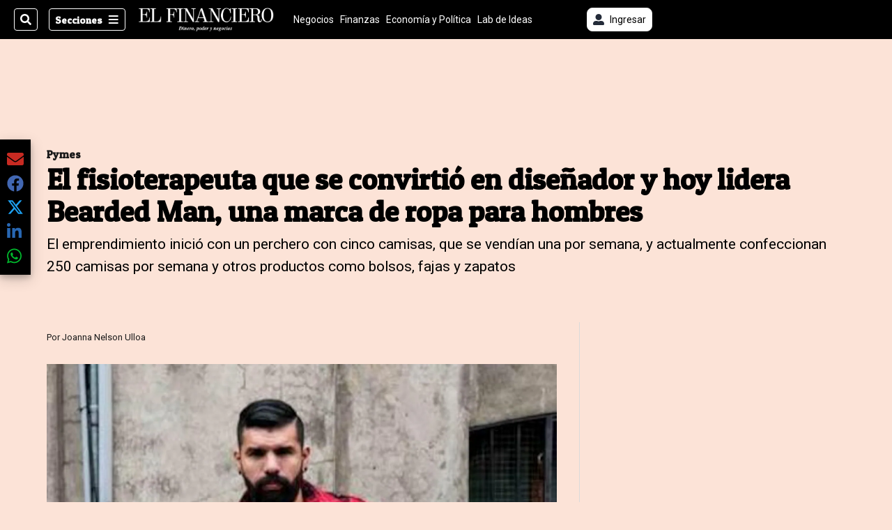

--- FILE ---
content_type: text/html; charset=utf-8
request_url: https://www.elfinancierocr.com/pymes/el-fisioterapeuta-que-se-convirtio-en-disenador-y-hoy-lidera-bearded-man-una-marca-de-ropa-para-hombres/2XQGN2TNTFAOTOKCWAROUPGKPA/story/
body_size: 44078
content:
<!DOCTYPE html><html lang="es"><head><meta name="viewport" content="width=device-width, initial-scale=1"/><meta name="robots" content="max-image-preview:large"/><meta charset="utf-8"/><title>El fisioterapeuta que se convirtió en diseñador y hoy lidera Bearded Man, una marca de ropa para hombres | El Financiero</title><meta name="robots" content="max-image-preview:large"/><meta name="description" content="El emprendimiento inició con un perchero con cinco camisas, que se vendían una por semana, y actualmente confeccionan 250 camisas por semana y otros productos como bolsos, fajas y zapatos"/><meta name="keywords" content="Bearded Man,Jason Guzmán,diseño,ropa para hombre,hombres,emprendedor,pymes"/><meta property="og:type" content="article"/><meta property="og:url" content="https://www.elfinancierocr.com/pymes/el-fisioterapeuta-que-se-convirtio-en-disenador-y-hoy-lidera-bearded-man-una-marca-de-ropa-para-hombres/2XQGN2TNTFAOTOKCWAROUPGKPA/story/"/><meta property="og:title" content="El fisioterapeuta que se convirtió en diseñador y hoy lidera Bearded Man, una marca de ropa para hombres"/><meta property="og:image" content="https://static.themebuilder.aws.arc.pub/gruponacion/1690227884650.png"/><meta property="og:image:alt" content="El Financiero"/><meta property="og:image:width" content="1200"/><meta property="og:image:height" content="630"/><meta property="og:description" content="El emprendimiento inició con un perchero con cinco camisas, que se vendían una por semana, y actualmente confeccionan 250 camisas por semana y otros productos como bolsos, fajas y zapatos"/><meta property="og:site_name" content="El Financiero"/><meta property="twitter:title" content="El fisioterapeuta que se convirtió en diseñador y hoy lidera Bearded Man, una marca de ropa para hombres"/><meta property="twitter:url" content="https://www.elfinancierocr.com/pymes/el-fisioterapeuta-que-se-convirtio-en-disenador-y-hoy-lidera-bearded-man-una-marca-de-ropa-para-hombres/2XQGN2TNTFAOTOKCWAROUPGKPA/story/"/><meta property="twitter:image" content="https://static.themebuilder.aws.arc.pub/gruponacion/1690227884650.png"/><meta property="twitter:card" content="summary_large_image"/><meta property="twitter:description" content="El emprendimiento inició con un perchero con cinco camisas, que se vendían una por semana, y actualmente confeccionan 250 camisas por semana y otros productos como bolsos, fajas y zapatos"/><meta property="twitter:site" content="elfinancierocr"/><link rel="canonical" href="https://www.elfinancierocr.com/pymes/el-fisioterapeuta-que-se-convirtio-en-disenador-y-hoy-lidera-bearded-man-una-marca-de-ropa-para-hombres/2XQGN2TNTFAOTOKCWAROUPGKPA/story/"/><script>window.isIE = !!window.MSInputMethodContext && !!document.documentMode;</script><script type="application/javascript" id="polyfill-script">if(!Array.prototype.includes||!(window.Object && window.Object.assign)||!window.Promise||!window.Symbol||!window.fetch){document.write('<script type="application/javascript" src="/pf/dist/engine/polyfill.js?d=699&mxId=00000000" defer=""><\/script>')}</script><script id="fusion-engine-react-script" type="application/javascript" src="/pf/dist/engine/react.js?d=699&amp;mxId=00000000" defer=""></script><script id="fusion-engine-combinations-script" type="application/javascript" src="/pf/dist/components/combinations/default.js?d=699&amp;mxId=00000000" defer=""></script><link id="fusion-output-type-styles" rel="stylesheet" type="text/css" href="/pf/dist/components/output-types/default.css?d=699&amp;mxId=00000000"/><link id="fusion-template-styles" rel="stylesheet" type="text/css" href="/pf/dist/components/combinations/default.css?d=699&amp;mxId=00000000"/><link id="fusion-siteStyles-styles" rel="stylesheet" type="text/css" href="/pf/dist/css/el-financiero.css?d=699&amp;mxId=00000000"/><style data-styled="" data-styled-version="5.3.11">.kuPsYn a{color:#b93461;}/*!sc*/
data-styled.g4[id="heading__StyledHeading-sc-13gesdv-0"]{content:"kuPsYn,"}/*!sc*/
.eboBmv a{color:#b93461;}/*!sc*/
data-styled.g13[id="default__StyledText-sc-oqc75h-0"]{content:"eboBmv,"}/*!sc*/
.igVxVN{min-height:80vh;font-family:'Roboto',Sans-Serif;}/*!sc*/
.igVxVN h1,.igVxVN h2,.igVxVN h3,.igVxVN h4,.igVxVN h5,.igVxVN h6,.igVxVN figcaption,.igVxVN table{font-family:'Patua One',Sans-Serif;}/*!sc*/
.igVxVN .body-paragraph{min-height:45px;}/*!sc*/
.igVxVN .body-paragraph,.igVxVN .interstitial-link,.igVxVN ol,.igVxVN ul,.igVxVN blockquote p,.igVxVN blockquote{font-family:'Roboto',Sans-Serif;}/*!sc*/
data-styled.g15[id="default__ArticleBody-sc-oqc75h-2"]{content:"igVxVN,"}/*!sc*/
.bjaHXq{height:calc(100vh - 56px - 13px);}/*!sc*/
data-styled.g17[id="section-nav__StyledSectionMenuVariableHeight-sc-vf63zj-0"]{content:"bjaHXq,"}/*!sc*/
.fTaEEC{font-family:'Patua One',Sans-Serif;}/*!sc*/
data-styled.g18[id="primary-font__PrimaryFontStyles-sc-1qhygeg-0"]{content:"fTaEEC,"}/*!sc*/
.kjIvYh{color:#fff;}/*!sc*/
.kjIvYh a{color:#fff;}/*!sc*/
data-styled.g19[id="default__ReadableTextNavigationBar-sc-15uibl0-0"]{content:"kjIvYh,"}/*!sc*/
.fUdWIi{font-family:'Patua One',Sans-Serif;background-color:transparent;border-color:#fff;color:#fff;}/*!sc*/
.fUdWIi:hover{color:#fff;}/*!sc*/
data-styled.g20[id="Button__StyledDynamicButton-sc-14a2cac-0"]{content:"fUdWIi,"}/*!sc*/
.fqlNyJ{-webkit-align-items:center;-webkit-box-align:center;-ms-flex-align:center;align-items:center;width:100%;position:-webkit-sticky;position:sticky;top:0;margin-bottom:0;z-index:1;}/*!sc*/
.fqlNyJ .news-theme-navigation-bar{background-color:#000;-webkit-transition:0.5s;transition:0.5s;z-index:9;}/*!sc*/
@media screen and (max-width:768px){.fqlNyJ .news-theme-navigation-bar{height:56px;}}/*!sc*/
@media screen and (min-width:768px){.fqlNyJ .news-theme-navigation-bar{height:56px;}}/*!sc*/
.fqlNyJ .nav-logo img{width:auto;max-width:240px;height:auto;max-height:60px;object-fit:contain;-webkit-transition:0.5s;transition:0.5s;}/*!sc*/
@media screen and (max-width:768px){.fqlNyJ .nav-logo img{max-width:100%;max-height:40px;}}/*!sc*/
@media screen and (min-width:768px){.fqlNyJ .nav-logo img{max-width:200px;max-height:50px;}}/*!sc*/
data-styled.g21[id="default__StyledNav-sc-3h37n7-0"]{content:"fqlNyJ,"}/*!sc*/
.guTArD{z-index:8;}/*!sc*/
@media screen and (max-width:768px){.guTArD{margin-top:56px;}}/*!sc*/
@media screen and (min-width:768px){.guTArD{margin-top:56px;}}/*!sc*/
data-styled.g22[id="default__StyledSectionDrawer-sc-3h37n7-1"]{content:"guTArD,"}/*!sc*/
.cAqNkM{background-color:#b93461;font-family:'Patua One',Sans-Serif;-webkit-transition:fill 0.3s ease;transition:fill 0.3s ease;}/*!sc*/
.cAqNkM:hover,.cAqNkM:active{color:#fff;background-color:#e15c89;}/*!sc*/
data-styled.g25[id="default__Tag-sc-qptgnx-0"]{content:"cAqNkM,"}/*!sc*/
@media (min-width:320px){.gkBmgl{width:100%;}}/*!sc*/
@media (min-width:768px){}/*!sc*/
@media (min-width:1024px){}/*!sc*/
data-styled.g29[id="default__StyledContainer-sc-72shb9-0"]{content:"gkBmgl,"}/*!sc*/
.hjHLff .gnad > div[id^='google_ads_iframe']:not(:empty):before{content:"Publicidad";display:none;}/*!sc*/
.eMlvBo .gnad > div[id^='google_ads_iframe']:not(:empty):before{content:"Publicidad";display:block;}/*!sc*/
data-styled.g30[id="default__StyledAdUnit-sc-1dqdtve-0"]{content:"hjHLff,eMlvBo,"}/*!sc*/
</style><link rel="stylesheet" href="/pf/resources/global/overwrite.css?d=699"/><link rel="icon" type="image/x-icon" href="/pf/resources/el-financiero/favicon.ico?d=699"/><link rel="preconnect" href="https://fonts.googleapis.com" crossorigin="anonymous"/><link rel="preconnect" href="https://fonts.gstatic.com" crossorigin="anonymous"/><link rel="preload" as="style" href="https://fonts.googleapis.com/css2?family=Patua+One&amp;family=Roboto:wght@300;400;500;700;900&amp;display=swap"/><link rel="stylesheet" href="https://fonts.googleapis.com/css2?family=Patua+One&amp;family=Roboto:wght@300;400;500;700;900&amp;display=swap"/><meta name="apple-itunes-app" content="app-id=1357314355"/><script type="text/javascript" data-integration="marfeel">function e(e){var t=!(arguments.length>1&&void 0!==arguments[1])||arguments[1],c=document.createElement("script");c.src=e,t?c.type="module":(c.async=!0,c.type="text/javascript",c.setAttribute("nomodule",""));var n=document.getElementsByTagName("script")[0];n.parentNode.insertBefore(c,n)}function t(t,c,n){var a,o,r;null!==(a=t.marfeel)&&void 0!==a||(t.marfeel={}),null!==(o=(r=t.marfeel).cmd)&&void 0!==o||(r.cmd=[]),t.marfeel.config=n,t.marfeel.config.accountId=c;var i="https://sdk.mrf.io/statics";e("".concat(i,"/marfeel-sdk.js?id=").concat(c),!0),e("".concat(i,"/marfeel-sdk.es5.js?id=").concat(c),!1)}!function(e,c){var n=arguments.length>2&&void 0!==arguments[2]?arguments[2]:{};t(e,c,n)}(window,1459,{} /*config*/);

  console.log("Ejecutando output-type marfeel-piano push1...");
  // Se calcula el customer loyalty de Marfeel
  window.marfeel.cmd.push(['compass', (compass) => {
    compass.getRFV((rfvObj) => {
      console.log("Ejecutando output-type marfeel-piano push2...");
      console.log(rfvObj);

      let mcUserTypeRfv;
      const rfv = typeof rfvObj.rfv !== 'undefined' ? rfvObj.rfv : 1;

      if (rfv <= 1) {
        mcUserTypeRfv = 'new';
      } else if (rfv <= 10) {
        mcUserTypeRfv = 'fly-by';
      } else if (rfv <= 35) {
        mcUserTypeRfv = 'casual';
      } else if (rfv <= 60) {
        mcUserTypeRfv = 'loyal';
      } else {
        mcUserTypeRfv = 'lover';
      }

      console.log("Ejecutando output-type marfeel-piano push3...");
      // Se inicializa Piano y se carga el customer loyalty de Marfeel para ser enviado a Piano-Composer
      window.tp = window.tp || [];
      window.tp.push(['setCustomVariable', 'compassEngagement', mcUserTypeRfv]);
    });
  }]);

</script><script type="text/javascript">var _gnsso = {
          "isAdmin" : "false",
          "environment": "gruponacion",
          "productCode": "ELF",
          "ssoBaseUrl": "https://sso.gruponacion.biz",
          "pianoDomain": "experience.piano.io",
          "pianoAppId": "J7nqeVAZPo",
          "pianoDisableExperience": "",
      };</script><script type="application/ld+json">{"organization":{"name":"El Financiero","alternateName":"Grupo Nacion GN, S.A.","url":"https://www.elfinancierocr.com","sameAs":["https://www.facebook.com/elfinancierocr","https://twitter.com/elfinancierocr"],"logo":{"@type":"ImageObject","url":"https://static.themebuilder.aws.arc.pub/gruponacion/1727472993271.png"},"contactPoint":{"@type":"ContactPoint","telephone":"+506 4107-1717","contactType":"customer service","areaServed":"CR","availableLanguage":"es"}}}</script><script type="text/javascript">let authors = ["Joanna Nelson Ulloa"],
        _articleTags = ["Bearded Man","Jason Guzmán","diseño","ropa para hombre","hombres","emprendedor","pymes"];
        tp = window.tp || [];
        // Agregamos el tipo de tipo de articulo como un tag
        _articleTags.push("article_free");
        _articleTags.push(["product_code_ELF"]);
        _articleTags.push(["environment_code_PRO"]);
        _articleTags.push(["content_type_STORY"]);
        tp.push(["setTags", _articleTags]);
        tp.push(["setZone", "Web"]);
        tp.push(["setContentCreated", "2017-08-29T21:02:13Z"]);
        if (authors.length > 0) {
          tp.push(["setContentAuthor", authors[0]]);
        }
        tp.push(["setContentSection", "/el-financiero/pymes"]);</script><script type="application/ld+json">{"@context":"https://schema.org/","@type":"NewsArticle","headline":"El fisioterapeuta que se convirtió en diseñador y hoy lidera Bearded Man, una marca de ropa para hombres","datePublished":"2017-08-29T21:02:13Z","dateModified":"2021-07-19T01:04:39.173Z","image":{"@type":"ImageObject","url":"https://static.themebuilder.aws.arc.pub/gruponacion/1690227884650.png","width":1200,"height":900},"identifier":"2XQGN2TNTFAOTOKCWAROUPGKPA","description":"El emprendimiento inició con un perchero con cinco camisas, que se vendían una por semana, y actualmente confeccionan 250 camisas por semana y otros productos como bolsos, fajas y zapatos","keywords":"Bearded Man,Jason Guzmán,diseño,ropa para hombre,hombres,emprendedor,pymes","wordcount":947,"isAccessibleForFree":true,"url":"https://www.elfinancierocr.com/pymes/el-fisioterapeuta-que-se-convirtio-en-disenador-y-hoy-lidera-bearded-man-una-marca-de-ropa-para-hombres/2XQGN2TNTFAOTOKCWAROUPGKPA/story/","articleSection":["Pymes","Pymes","El Financiero"],"author":[{"@type":"Person","name":"Joanna Nelson Ulloa","url":"https://www.elfinancierocr.com/autores/joanna-nelson-ulloa/"}],"hasPart":{"@type":"WebPageElement","isAccessibleForFree":true,"cssSelector":".article-body-wrapper"},"mainEntityOfPage":{"@type":"WebPage","id":"https://www.elfinancierocr.com/pymes/el-fisioterapeuta-que-se-convirtio-en-disenador-y-hoy-lidera-bearded-man-una-marca-de-ropa-para-hombres/2XQGN2TNTFAOTOKCWAROUPGKPA/story/"},"isPartOf":null,"publisher":{"@type":"Organization","name":"El Financiero","logo":{"@type":"ImageObject","url":"https://static.themebuilder.aws.arc.pub/gruponacion/1727472993271.png"}}}</script><script type="text/javascript">
        window.GN = window.GN || {};
        window.GN.contentDataLayer = {
          "Section": "pymes",
          "Subsection": "",
          "SeoKeywords": "bearded man|jason guzmán|diseño|ropa para hombre|hombres|emprendedor|pymes",
          "Author": "|Joanna Nelson Ulloa|",
          "ContentType": "story",
          "Visibility": "free",
          "OutputType": "default",
          "DisplayDate": "2017-08-29"
        };

        window.dataLayer = window.dataLayer || [];
        window.dataLayer.push({
          content: window.GN.contentDataLayer
        });
        </script><script>
    (function(w,d,s,l,i){w[l]=w[l]||[];w[l].push({'gtm.start':
      new Date().getTime(),event:'gtm.js'});var f=d.getElementsByTagName(s)[0],
      j=d.createElement(s),dl=l!='dataLayer'?'&l='+l:'';j.async=true;j.src=
      'https://www.googletagmanager.com/gtm.js?id='+i+dl;f.parentNode.insertBefore(j,f);
    })(window,document,'script','dataLayer','GTM-58RCN8');
  </script><link rel="dns-prefetch" href="https://www.googletagmanager.com"/><link rel="dns-prefetch" href="https://www.google-analytics.com"/><link rel="dns-prefetch" href="https://buy.tinypass.com"/><link rel="dns-prefetch" href="https://cdn.tinypass.com"/><link rel="dns-prefetch" href="https://connect.facebook.net"/><script src="https://cdn-clavis-gruponacion-prod.arc-perso.aws.arc.pub/clavis.main.js.gz" defer=""></script><script type="text/javascript">
        if (/Android|iPhone|iPad|iPod/i.test(navigator.userAgent)) {
          if (navigator.userAgent.match(/FBAN|FBAV|Instagram|Twitter/i)) {
            document.cookie = '_pc_gn-in-app-browser=true; expires=Sat, 17 Jan 2026 23:21:26 GMT; path=/;';
            window.tp = window.tp || [];
            window.tp.push(['setCustomVariable', 'in_app_browser_url', window.location.href]);
          }
        }
        </script>
<script>(window.BOOMR_mq=window.BOOMR_mq||[]).push(["addVar",{"rua.upush":"false","rua.cpush":"true","rua.upre":"false","rua.cpre":"true","rua.uprl":"false","rua.cprl":"false","rua.cprf":"false","rua.trans":"SJ-c8efef51-c9dc-471a-a6d6-e4011d4ddf27","rua.cook":"false","rua.ims":"false","rua.ufprl":"false","rua.cfprl":"false","rua.isuxp":"false","rua.texp":"norulematch","rua.ceh":"false","rua.ueh":"false","rua.ieh.st":"0"}]);</script>
                              <script>!function(e){var n="https://s.go-mpulse.net/boomerang/";if("False"=="True")e.BOOMR_config=e.BOOMR_config||{},e.BOOMR_config.PageParams=e.BOOMR_config.PageParams||{},e.BOOMR_config.PageParams.pci=!0,n="https://s2.go-mpulse.net/boomerang/";if(window.BOOMR_API_key="K2F2J-U4J6X-CUK55-UT5LV-F8L4T",function(){function e(){if(!o){var e=document.createElement("script");e.id="boomr-scr-as",e.src=window.BOOMR.url,e.async=!0,i.parentNode.appendChild(e),o=!0}}function t(e){o=!0;var n,t,a,r,d=document,O=window;if(window.BOOMR.snippetMethod=e?"if":"i",t=function(e,n){var t=d.createElement("script");t.id=n||"boomr-if-as",t.src=window.BOOMR.url,BOOMR_lstart=(new Date).getTime(),e=e||d.body,e.appendChild(t)},!window.addEventListener&&window.attachEvent&&navigator.userAgent.match(/MSIE [67]\./))return window.BOOMR.snippetMethod="s",void t(i.parentNode,"boomr-async");a=document.createElement("IFRAME"),a.src="about:blank",a.title="",a.role="presentation",a.loading="eager",r=(a.frameElement||a).style,r.width=0,r.height=0,r.border=0,r.display="none",i.parentNode.appendChild(a);try{O=a.contentWindow,d=O.document.open()}catch(_){n=document.domain,a.src="javascript:var d=document.open();d.domain='"+n+"';void(0);",O=a.contentWindow,d=O.document.open()}if(n)d._boomrl=function(){this.domain=n,t()},d.write("<bo"+"dy onload='document._boomrl();'>");else if(O._boomrl=function(){t()},O.addEventListener)O.addEventListener("load",O._boomrl,!1);else if(O.attachEvent)O.attachEvent("onload",O._boomrl);d.close()}function a(e){window.BOOMR_onload=e&&e.timeStamp||(new Date).getTime()}if(!window.BOOMR||!window.BOOMR.version&&!window.BOOMR.snippetExecuted){window.BOOMR=window.BOOMR||{},window.BOOMR.snippetStart=(new Date).getTime(),window.BOOMR.snippetExecuted=!0,window.BOOMR.snippetVersion=12,window.BOOMR.url=n+"K2F2J-U4J6X-CUK55-UT5LV-F8L4T";var i=document.currentScript||document.getElementsByTagName("script")[0],o=!1,r=document.createElement("link");if(r.relList&&"function"==typeof r.relList.supports&&r.relList.supports("preload")&&"as"in r)window.BOOMR.snippetMethod="p",r.href=window.BOOMR.url,r.rel="preload",r.as="script",r.addEventListener("load",e),r.addEventListener("error",function(){t(!0)}),setTimeout(function(){if(!o)t(!0)},3e3),BOOMR_lstart=(new Date).getTime(),i.parentNode.appendChild(r);else t(!1);if(window.addEventListener)window.addEventListener("load",a,!1);else if(window.attachEvent)window.attachEvent("onload",a)}}(),"".length>0)if(e&&"performance"in e&&e.performance&&"function"==typeof e.performance.setResourceTimingBufferSize)e.performance.setResourceTimingBufferSize();!function(){if(BOOMR=e.BOOMR||{},BOOMR.plugins=BOOMR.plugins||{},!BOOMR.plugins.AK){var n="true"=="true"?1:0,t="",a="clo2xhyxzcoiy2legb2q-f-f940d39ed-clientnsv4-s.akamaihd.net",i="false"=="true"?2:1,o={"ak.v":"39","ak.cp":"1079086","ak.ai":parseInt("642712",10),"ak.ol":"0","ak.cr":9,"ak.ipv":4,"ak.proto":"h2","ak.rid":"27ec2873","ak.r":44268,"ak.a2":n,"ak.m":"dscr","ak.n":"ff","ak.bpcip":"18.221.171.0","ak.cport":59366,"ak.gh":"23.192.164.140","ak.quicv":"","ak.tlsv":"tls1.3","ak.0rtt":"","ak.0rtt.ed":"","ak.csrc":"-","ak.acc":"","ak.t":"1768173685","ak.ak":"hOBiQwZUYzCg5VSAfCLimQ==Tuurbf5hC0lOZ7x3/t6m6Am55kWEZpUijxpqN0MBvoO0iEh8LYTpKCQu+qo3rjmTApT85bI6GGbaDIrrZrrN/X+JZpcF6KYkfP5XYz2BsFxBSg71hrdJxxr+KQL3knkXFLAJCwevPAnYeJAoIO/kGawJcLu+7Ehc122K2Nu5Hn6+SBikN/o5+iLclkAgYov0gy2PC8/n1MY+jcEVLoqHBnBYz8MRLlQk9QHdlpBQzfms1Kd19tlfzKGAdar0NMJSNOSASw0A4ExM6V/qwgVDvBayyjPrsfzGt3iyUiOHFWKxCVILWlRoqYNHj52M44jGQeIlZerbi8fqEf989vlXppyzQgkVwDEuubeyQWzLs8Y98bKy9Ntv1efzPH6VOeqPsexTAtEGoJwh1o0TavwtCZ3aRpbIpjqNEpg85eFxpw8=","ak.pv":"38","ak.dpoabenc":"","ak.tf":i};if(""!==t)o["ak.ruds"]=t;var r={i:!1,av:function(n){var t="http.initiator";if(n&&(!n[t]||"spa_hard"===n[t]))o["ak.feo"]=void 0!==e.aFeoApplied?1:0,BOOMR.addVar(o)},rv:function(){var e=["ak.bpcip","ak.cport","ak.cr","ak.csrc","ak.gh","ak.ipv","ak.m","ak.n","ak.ol","ak.proto","ak.quicv","ak.tlsv","ak.0rtt","ak.0rtt.ed","ak.r","ak.acc","ak.t","ak.tf"];BOOMR.removeVar(e)}};BOOMR.plugins.AK={akVars:o,akDNSPreFetchDomain:a,init:function(){if(!r.i){var e=BOOMR.subscribe;e("before_beacon",r.av,null,null),e("onbeacon",r.rv,null,null),r.i=!0}return this},is_complete:function(){return!0}}}}()}(window);</script></head><body class="body-el-financiero"><noscript><iframe title="gtm" src="https://www.googletagmanager.com/ns.html?id=GTM-58RCN8" height="0" width="0" style="display:none;visibility:hidden"></iframe></noscript><div id="fusion-app" class="layout-section"><div class="b-right-rail"><header class="c-stack b-right-rail__navigation" data-style-direction="vertical" data-style-justification="start" data-style-alignment="unset" data-style-inline="false" data-style-wrap="nowrap"><div class="c-stack b-single-chain" data-style-direction="vertical" data-style-justification="start" data-style-alignment="unset" data-style-inline="false" data-style-wrap="nowrap"><div class="c-stack b-single-chain__children-stack" data-style-direction="vertical" data-style-justification="start" data-style-alignment="unset" data-style-inline="false" data-style-wrap="nowrap"></div></div><nav id="main-nav" class="default__StyledNav-sc-3h37n7-0 fqlNyJ dark" aria-label="Menú de secciones"><div class="news-theme-navigation-container news-theme-navigation-bar logo-left horizontal-links"><div class="nav-left"><div class="nav-components--mobile"><div class="nav-widget"><button aria-label="Secciones" class="Button__StyledDynamicButton-sc-14a2cac-0 fUdWIi xpmedia-button xpmedia-button--small el-financiero  nav-sections-btn" type="button"><svg class="c-icon" width="16" height="16" xmlns="http://www.w3.org/2000/svg" viewBox="0 0 512 512" fill="#fff" aria-hidden="true" focusable="false"><path d="M25 96C25 78.33 39.33 64 57 64H441C458.7 64 473 78.33 473 96C473 113.7 458.7 128 441 128H57C39.33 128 25 113.7 25 96ZM25 256C25 238.3 39.33 224 57 224H441C458.7 224 473 238.3 473 256C473 273.7 458.7 288 441 288H57C39.33 288 25 273.7 25 256ZM441 448H57C39.33 448 25 433.7 25 416C25 398.3 39.33 384 57 384H441C458.7 384 473 398.3 473 416C473 433.7 458.7 448 441 448Z"></path></svg></button></div></div><div class="nav-components--desktop"><div class="nav-widget"><div class="nav-search nav-search-undefined"><div class="gsc-generic-box "><div class="gcse-searchbox-only" data-resultsurl="http://elfinancierocr.com/search/"></div></div><button additionalClassNames="" Size="SMALL" iconType="search" text="Buscar" class="c-button c-button--medium c-button--DEFAULT xpmedia-button xpmedia-button--small el-financiero" type="button"><span><svg class="c-icon" width="24" height="24" xmlns="http://www.w3.org/2000/svg" viewBox="0 0 512 512" fill="currentColor" aria-hidden="true" focusable="false"><path d="M505 442.7L405.3 343c-4.5-4.5-10.6-7-17-7H372c27.6-35.3 44-79.7 44-128C416 93.1 322.9 0 208 0S0 93.1 0 208s93.1 208 208 208c48.3 0 92.7-16.4 128-44v16.3c0 6.4 2.5 12.5 7 17l99.7 99.7c9.4 9.4 24.6 9.4 33.9 0l28.3-28.3c9.4-9.4 9.4-24.6.1-34zM208 336c-70.7 0-128-57.2-128-128 0-70.7 57.2-128 128-128 70.7 0 128 57.2 128 128 0 70.7-57.2 128-128 128z"></path></svg></span></button></div></div><div class="nav-widget"><button aria-label="Secciones" class="Button__StyledDynamicButton-sc-14a2cac-0 fUdWIi xpmedia-button xpmedia-button--small el-financiero  nav-sections-btn" type="button">Secciones<span class="xpmedia-button--right-icon-container"><svg class="c-icon" width="16" height="16" xmlns="http://www.w3.org/2000/svg" viewBox="0 0 512 512" fill="#fff" aria-hidden="true" focusable="false"><path d="M25 96C25 78.33 39.33 64 57 64H441C458.7 64 473 78.33 473 96C473 113.7 458.7 128 441 128H57C39.33 128 25 113.7 25 96ZM25 256C25 238.3 39.33 224 57 224H441C458.7 224 473 238.3 473 256C473 273.7 458.7 288 441 288H57C39.33 288 25 273.7 25 256ZM441 448H57C39.33 448 25 433.7 25 416C25 398.3 39.33 384 57 384H441C458.7 384 473 398.3 473 416C473 433.7 458.7 448 441 448Z"></path></svg></span></button></div></div></div><div class="nav-logo nav-logo-left "><a href="/" title="El Financiero logo"><img src="https://static.themebuilder.aws.arc.pub/gruponacion/1727472993271.png" alt="El Financiero logo" loading="eager" width="200" height="50" style="width:200px;height:50px;display:block"/></a></div><nav color="#fff" class="default__ReadableTextNavigationBar-sc-15uibl0-0 kjIvYh horizontal-links-bar" aria-label="Mejores enlaces"><span class="primary-font__PrimaryFontStyles-sc-1qhygeg-0 fTaEEC horizontal-links-menu">    <a href="/negocios/">Negocios</a></span><span class="primary-font__PrimaryFontStyles-sc-1qhygeg-0 fTaEEC horizontal-links-menu">    <a href="/finanzas/">Finanzas</a></span><span class="primary-font__PrimaryFontStyles-sc-1qhygeg-0 fTaEEC horizontal-links-menu">    <a href="/economia-y-politica/">Economía y Política</a></span><span class="primary-font__PrimaryFontStyles-sc-1qhygeg-0 fTaEEC horizontal-links-menu">    <a href="/lab-de-ideas/">Lab de Ideas</a></span><span class="primary-font__PrimaryFontStyles-sc-1qhygeg-0 fTaEEC horizontal-links-menu">    <a href="/emprender/">Emprender</a></span><span class="primary-font__PrimaryFontStyles-sc-1qhygeg-0 fTaEEC horizontal-links-menu">    <a href="/tecnologia/">Tecnología</a></span><span class="primary-font__PrimaryFontStyles-sc-1qhygeg-0 fTaEEC horizontal-links-menu">    <a href="/estilo-de-vida/">Estilo de vida</a></span><span class="primary-font__PrimaryFontStyles-sc-1qhygeg-0 fTaEEC horizontal-links-menu">    <a href="http://www.elfinancierocr.com/boletines/" target="_blank" rel="noopener noreferrer">Boletines<span class="sr-only">(Opens in new window)</span></a></span><span class="primary-font__PrimaryFontStyles-sc-1qhygeg-0 fTaEEC horizontal-links-menu">    <a href="https://elfinancierocr.com/suscripcion-digital/" target="_blank" rel="noopener noreferrer">Planes de suscripción <span class="sr-only">(Opens in new window)</span></a></span></nav><div class="nav-right"><div class="nav-components--mobile"><div class="nav-widget"><div class="flex_align-items-center"><button class="flex_justify-center border border_all border_solid border_color_gray border_radius_all_8 font_xs color_black color_background_white margin-xs-all padding-xs-all"><svg class="c-icon" width="16" height="16" xmlns="http://www.w3.org/2000/svg" viewBox="0 0 512 512" fill="currentColor" aria-hidden="true" focusable="false"><path d="M256 288c79.5 0 144-64.5 144-144S335.5 0 256 0 112 64.5 112 144s64.5 144 144 144zm128 32h-55.1c-22.2 10.2-46.9 16-72.9 16s-50.6-5.8-72.9-16H128C57.3 320 0 377.3 0 448v16c0 26.5 21.5 48 48 48h416c26.5 0 48-21.5 48-48v-16c0-70.7-57.3-128-128-128z"></path></svg><span class="margin-xs-left">Ingresar</span></button></div></div></div><div class="nav-components--desktop"><div class="nav-widget"><div class="flex_align-items-center"><button class="flex_justify-center border border_all border_solid border_color_gray border_radius_all_8 font_xs color_black color_background_white margin-xs-all padding-xs-all"><svg class="c-icon" width="16" height="16" xmlns="http://www.w3.org/2000/svg" viewBox="0 0 512 512" fill="currentColor" aria-hidden="true" focusable="false"><path d="M256 288c79.5 0 144-64.5 144-144S335.5 0 256 0 112 64.5 112 144s64.5 144 144 144zm128 32h-55.1c-22.2 10.2-46.9 16-72.9 16s-50.6-5.8-72.9-16H128C57.3 320 0 377.3 0 448v16c0 26.5 21.5 48 48 48h416c26.5 0 48-21.5 48-48v-16c0-70.7-57.3-128-128-128z"></path></svg><span class="margin-xs-left">Ingresar</span></button></div></div><div class="nav-widget"><div id="fusion-static-enter:html-block-f0fGKgGok0Pv1Gr-0-1-1" style="display:none" data-fusion-component="html-block-f0fGKgGok0Pv1Gr-0-1-1"></div><div><div style="width: 300px;" id="greenOfferHorizontal"></div></div><div id="fusion-static-exit:html-block-f0fGKgGok0Pv1Gr-0-1-1" style="display:none" data-fusion-component="html-block-f0fGKgGok0Pv1Gr-0-1-1"></div></div></div></div></div><div id="nav-sections" class="default__StyledSectionDrawer-sc-3h37n7-1 guTArD nav-sections closed"><div class="inner-drawer-nav" style="z-index:10"><div class="nav-menu"><div class="nav-components--mobile"><div class="nav-widget"><div class="nav-search nav-search-undefined"><div class="gsc-generic-box sections"><div class="gcse-searchbox-only" data-resultsurl="http://elfinancierocr.com/search/"></div></div></div></div></div><div class="nav-components--desktop"><div class="nav-widget"></div></div></div><ul class="section-nav__StyledSectionMenuVariableHeight-sc-vf63zj-0 bjaHXq section-menu"><li class="section-item"><a href="/elecciones-2026/" tabindex="-1">Elecciones 2026</a></li><li class="section-item"><a href="https://www.elfinancierocr.com/mis-beneficios/" target="_blank" rel="noopener noreferrer" tabindex="-1">Exclusivo para suscriptores<span class="sr-only">(Se abre en una nueva ventana)</span></a></li><li class="section-item"><a href="https://www.elfinancierocr.com/suscripcion-digital/" target="_blank" rel="noopener noreferrer" tabindex="-1">Planes de suscripción<span class="sr-only">(Se abre en una nueva ventana)</span></a></li><li class="section-item"><a href="https://www.elfinancierocr.com/especiales/" target="_blank" rel="noopener noreferrer" tabindex="-1">Especiales<span class="sr-only">(Se abre en una nueva ventana)</span></a></li><li class="section-item"><a href="http://www.elfinancierocr.com/boletines/" target="_blank" rel="noopener noreferrer" tabindex="-1">Boletines<span class="sr-only">(Se abre en una nueva ventana)</span></a></li><li class="section-item"><a href="/finanzas/" tabindex="-1">Finanzas</a></li><li class="section-item"><a href="/economia-y-politica/" tabindex="-1">Economía y Política</a></li><li class="section-item"><div class="subsection-anchor "><a href="/negocios/" tabindex="-1">Negocios</a><button type="button" class="submenu-caret" aria-expanded="false" aria-label="Mostrar Negocios subsecciones" aria-controls="header_sub_section_negocios" tabindex="-1"><svg class="c-icon" width="20" height="20" xmlns="http://www.w3.org/2000/svg" viewBox="0 0 512 512" fill="currentColor" aria-hidden="true" focusable="false"><path d="M416 256C416 264.188 412.875 272.38 406.625 278.62L214.625 470.62C202.125 483.12 181.875 483.12 169.375 470.62C156.875 458.12 156.875 437.87 169.375 425.37L338.8 256L169.4 86.6C156.9 74.1 156.9 53.85 169.4 41.35C181.9 28.85 202.15 28.85 214.65 41.35L406.65 233.35C412.9 239.6 416 247.8 416 256Z"></path></svg></button></div><div class="subsection-container "><ul class="subsection-menu" id="header_sub_section_negocios"><li class="subsection-item"><a href="/negocios/empleo-costa-rica/" tabindex="-1">Empleo Costa Rica</a></li></ul></div></li><li class="section-item"><a href="/lab-de-ideas/" tabindex="-1">Lab de Ideas</a></li><li class="section-item"><a href="/tecnologia/" tabindex="-1">Tecnología</a></li><li class="section-item"><a href="/estilo-de-vida/" tabindex="-1">Estilo de vida</a></li><li class="section-item"><a href="/internacionales/" tabindex="-1">Internacionales</a></li><li class="section-item"><a href="/emprender/" tabindex="-1">Emprender</a></li><li class="section-item"><a href="/foros/" tabindex="-1">Foros</a></li><li class="section-item"><a href="/podcast/" tabindex="-1">Podcasts</a></li><li class="section-item"><a href="/opinion/" tabindex="-1">Opinión</a></li><li class="section-item"><div class="subsection-anchor "><a href="/videos/" tabindex="-1">Videos</a><button type="button" class="submenu-caret" aria-expanded="false" aria-label="Mostrar Videos subsecciones" aria-controls="header_sub_section_videos" tabindex="-1"><svg class="c-icon" width="20" height="20" xmlns="http://www.w3.org/2000/svg" viewBox="0 0 512 512" fill="currentColor" aria-hidden="true" focusable="false"><path d="M416 256C416 264.188 412.875 272.38 406.625 278.62L214.625 470.62C202.125 483.12 181.875 483.12 169.375 470.62C156.875 458.12 156.875 437.87 169.375 425.37L338.8 256L169.4 86.6C156.9 74.1 156.9 53.85 169.4 41.35C181.9 28.85 202.15 28.85 214.65 41.35L406.65 233.35C412.9 239.6 416 247.8 416 256Z"></path></svg></button></div><div class="subsection-container "><ul class="subsection-menu" id="header_sub_section_videos"><li class="subsection-item"><a href="/videos/negocios/" tabindex="-1">Negocios</a></li><li class="subsection-item"><a href="/videos/finanzas/" tabindex="-1">Finanzas</a></li><li class="subsection-item"><a href="/videos/tecnologia/" tabindex="-1">Tecnología</a></li><li class="subsection-item"><a href="/videos/pymes/" tabindex="-1">Pymes</a></li><li class="subsection-item"><a href="/videos/economia-y-politica/" tabindex="-1">Economía y Política</a></li></ul></div></li><li class="section-item"><a href="https://lanacioncostarica.pressreader.com/" target="_blank" rel="noopener noreferrer" tabindex="-1">Edición Impresa<span class="sr-only">(Se abre en una nueva ventana)</span></a></li><li class="section-item"><div class="subsection-anchor "><a href="/brandvoice/" tabindex="-1">Brandvoice</a><button type="button" class="submenu-caret" aria-expanded="false" aria-label="Mostrar Brandvoice subsecciones" aria-controls="header_sub_section_brandvoice" tabindex="-1"><svg class="c-icon" width="20" height="20" xmlns="http://www.w3.org/2000/svg" viewBox="0 0 512 512" fill="currentColor" aria-hidden="true" focusable="false"><path d="M416 256C416 264.188 412.875 272.38 406.625 278.62L214.625 470.62C202.125 483.12 181.875 483.12 169.375 470.62C156.875 458.12 156.875 437.87 169.375 425.37L338.8 256L169.4 86.6C156.9 74.1 156.9 53.85 169.4 41.35C181.9 28.85 202.15 28.85 214.65 41.35L406.65 233.35C412.9 239.6 416 247.8 416 256Z"></path></svg></button></div><div class="subsection-container "><ul class="subsection-menu" id="header_sub_section_brandvoice"><li class="subsection-item"><a href="/brandvoice/ecosistema/" tabindex="-1">Ecosistema</a></li><li class="subsection-item"><a href="/brandvoice/estrategia/" tabindex="-1">Estrategia</a></li><li class="subsection-item"><a href="/brandvoice/trends/" tabindex="-1">Trends</a></li><li class="subsection-item"><a href="/brandvoice/movilidad/" tabindex="-1">Movilidad</a></li><li class="subsection-item"><a href="/brandvoice/foros/" tabindex="-1">Foros</a></li></ul></div></li><li class="section-item"><div class="subsection-anchor "><a href="/blogs/" tabindex="-1">Blogs</a><button type="button" class="submenu-caret" aria-expanded="false" aria-label="Mostrar Blogs subsecciones" aria-controls="header_sub_section_blogs" tabindex="-1"><svg class="c-icon" width="20" height="20" xmlns="http://www.w3.org/2000/svg" viewBox="0 0 512 512" fill="currentColor" aria-hidden="true" focusable="false"><path d="M416 256C416 264.188 412.875 272.38 406.625 278.62L214.625 470.62C202.125 483.12 181.875 483.12 169.375 470.62C156.875 458.12 156.875 437.87 169.375 425.37L338.8 256L169.4 86.6C156.9 74.1 156.9 53.85 169.4 41.35C181.9 28.85 202.15 28.85 214.65 41.35L406.65 233.35C412.9 239.6 416 247.8 416 256Z"></path></svg></button></div><div class="subsection-container "><ul class="subsection-menu" id="header_sub_section_blogs"><li class="subsection-item"><a href="/blogs/la-ruta-hacia-el-liderazgo/" tabindex="-1">La ruta hacia el liderazgo</a></li><li class="subsection-item"><a href="/blogs/la-riqueza-de-las-naciones/" tabindex="-1">La riqueza de las naciones</a></li><li class="subsection-item"><a href="/blogs/la-milla-extra/" tabindex="-1">La milla extra</a></li><li class="subsection-item"><a href="/blogs/inspirando-personas-perfeccionando-lideres/" tabindex="-1">Inspirando personas, perfeccionando líderes</a></li><li class="subsection-item"><a href="/blogs/tributario-cr/" tabindex="-1">#TributarioCR</a></li><li class="subsection-item"><a href="/blogs/la-ley-de-murphy/" tabindex="-1">La ley de Murphy</a></li><li class="subsection-item"><a href="/blogs/reflexiones/" tabindex="-1">Reflexiones</a></li><li class="subsection-item"><a href="/blogs/razones-de-peso/" tabindex="-1">Razones de peso</a></li><li class="subsection-item"><a href="/blogs/el-valor-de-su-patrimonio/" tabindex="-1">El valor de su patrimonio</a></li></ul></div></li><li class="section-menu--bottom-placeholder"></li></ul></div></div></nav><div class="ts-share-bar-black"><button id="article-share-email" aria-label="Share current article via email" type="button" class="ts-share-bar-black__button" data-click-category="Sharebar" data-click-action="email Share - bottom" data-click-label="/pymes/el-fisioterapeuta-que-se-convirtio-en-disenador-y-hoy-lidera-bearded-man-una-marca-de-ropa-para-hombres/2XQGN2TNTFAOTOKCWAROUPGKPA/story/"><svg style="fill:#C72A22" class="c-icon" width="48" height="48" xmlns="http://www.w3.org/2000/svg" viewBox="0 0 512 512" fill="#C72A22" aria-hidden="true" focusable="false"><path d="M502.3 190.8c3.9-3.1 9.7-.2 9.7 4.7V400c0 26.5-21.5 48-48 48H48c-26.5 0-48-21.5-48-48V195.6c0-5 5.7-7.8 9.7-4.7 22.4 17.4 52.1 39.5 154.1 113.6 21.1 15.4 56.7 47.8 92.2 47.6 35.7.3 72-32.8 92.3-47.6 102-74.1 131.6-96.3 154-113.7zM256 320c23.2.4 56.6-29.2 73.4-41.4 132.7-96.3 142.8-104.7 173.4-128.7 5.8-4.5 9.2-11.5 9.2-18.9v-19c0-26.5-21.5-48-48-48H48C21.5 64 0 85.5 0 112v19c0 7.4 3.4 14.3 9.2 18.9 30.6 23.9 40.7 32.4 173.4 128.7 16.8 12.2 50.2 41.8 73.4 41.4z"></path></svg></button><button id="article-share-facebook" aria-label="Share current article via facebook" type="button" class="ts-share-bar-black__button" data-click-category="Sharebar" data-click-action="facebook Share - bottom" data-click-label="/pymes/el-fisioterapeuta-que-se-convirtio-en-disenador-y-hoy-lidera-bearded-man-una-marca-de-ropa-para-hombres/2XQGN2TNTFAOTOKCWAROUPGKPA/story/"><svg style="fill:#4267B2" class="c-icon" width="48" height="48" xmlns="http://www.w3.org/2000/svg" viewBox="0 0 512 512" fill="#4267B2" aria-hidden="true" focusable="false"><path d="M504 256C504 119 393 8 256 8S8 119 8 256c0 123.78 90.69 226.38 209.25 245V327.69h-63V256h63v-54.64c0-62.15 37-96.48 93.67-96.48 27.14 0 55.52 4.84 55.52 4.84v61h-31.28c-30.8 0-40.41 19.12-40.41 38.73V256h68.78l-11 71.69h-57.78V501C413.31 482.38 504 379.78 504 256z"></path></svg></button><button id="article-share-twitter" aria-label="Share current article via twitter" type="button" class="ts-share-bar-black__button" data-click-category="Sharebar" data-click-action="twitter Share - bottom" data-click-label="/pymes/el-fisioterapeuta-que-se-convirtio-en-disenador-y-hoy-lidera-bearded-man-una-marca-de-ropa-para-hombres/2XQGN2TNTFAOTOKCWAROUPGKPA/story/"><svg style="fill:#1DA1F2" class="c-icon" width="48" height="48" xmlns="http://www.w3.org/2000/svg" viewBox="0 0 512 512" fill="#1DA1F2" aria-hidden="true" focusable="false"><path d="M389.2 48h70.6L305.6 224.2 487 464H345L233.7 318.6 106.5 464H35.8L200.7 275.5 26.8 48H172.4L272.9 180.9 389.2 48zM364.4 421.8h39.1L151.1 88h-42L364.4 421.8z"></path></svg></button><button id="article-share-linkedIn" aria-label="Share current article via linkedIn" type="button" class="ts-share-bar-black__button" data-click-category="Sharebar" data-click-action="linkedIn Share - bottom" data-click-label="/pymes/el-fisioterapeuta-que-se-convirtio-en-disenador-y-hoy-lidera-bearded-man-una-marca-de-ropa-para-hombres/2XQGN2TNTFAOTOKCWAROUPGKPA/story/"><svg style="fill:#2867B2" class="c-icon" width="48" height="48" xmlns="http://www.w3.org/2000/svg" viewBox="0 0 512 512" fill="#2867B2" aria-hidden="true" focusable="false"><path d="M100.28 448H7.4V148.9h92.88zM53.79 108.1C24.09 108.1 0 83.5 0 53.8a53.79 53.79 0 0 1 107.58 0c0 29.7-24.1 54.3-53.79 54.3zM447.9 448h-92.68V302.4c0-34.7-.7-79.2-48.29-79.2-48.29 0-55.69 37.7-55.69 76.7V448h-92.78V148.9h89.08v40.8h1.3c12.4-23.5 42.69-48.3 87.88-48.3 94 0 111.28 61.9 111.28 142.3V448z"></path></svg></button><button id="article-share-whatsApp" aria-label="Share current article via whatsApp" type="button" class="ts-share-bar-black__button" data-click-category="Sharebar" data-click-action="whatsApp Share - bottom" data-click-label="/pymes/el-fisioterapeuta-que-se-convirtio-en-disenador-y-hoy-lidera-bearded-man-una-marca-de-ropa-para-hombres/2XQGN2TNTFAOTOKCWAROUPGKPA/story/"><svg style="fill:#00BB2D" class="c-icon" width="48" height="48" xmlns="http://www.w3.org/2000/svg" viewBox="0 0 512 512" fill="#00BB2D" aria-hidden="true" focusable="false"><path d="M380.9 97.1C339 55.1 283.2 32 223.9 32c-122.4 0-222 99.6-222 222 0 39.1 10.2 77.3 29.6 111L0 480l117.7-30.9c32.4 17.7 68.9 27 106.1 27h.1c122.3 0 224.1-99.6 224.1-222 0-59.3-25.2-115-67.1-157zm-157 341.6c-33.2 0-65.7-8.9-94-25.7l-6.7-4-69.8 18.3L72 359.2l-4.4-7c-18.5-29.4-28.2-63.3-28.2-98.2 0-101.7 82.8-184.5 184.6-184.5 49.3 0 95.6 19.2 130.4 54.1 34.8 34.9 56.2 81.2 56.1 130.5 0 101.8-84.9 184.6-186.6 184.6zm101.2-138.2c-5.5-2.8-32.8-16.2-37.9-18-5.1-1.9-8.8-2.8-12.5 2.8-3.7 5.6-14.3 18-17.6 21.8-3.2 3.7-6.5 4.2-12 1.4-32.6-16.3-54-29.1-75.5-66-5.7-9.8 5.7-9.1 16.3-30.3 1.8-3.7.9-6.9-.5-9.7-1.4-2.8-12.5-30.1-17.1-41.2-4.5-10.8-9.1-9.3-12.5-9.5-3.2-.2-6.9-.2-10.6-.2-3.7 0-9.7 1.4-14.8 6.9-5.1 5.6-19.4 19-19.4 46.3 0 27.3 19.9 53.7 22.6 57.4 2.8 3.7 39.1 59.7 94.8 83.8 35.2 15.2 49 16.5 66.6 13.9 10.7-1.6 32.8-13.4 37.4-26.4 4.6-13 4.6-24.1 3.2-26.4-1.3-2.5-5-3.9-10.5-6.6z"></path></svg></button></div><div class="c-stack b-single-chain" data-style-direction="vertical" data-style-justification="start" data-style-alignment="unset" data-style-inline="false" data-style-wrap="nowrap"><div class="c-stack b-single-chain__children-stack" data-style-direction="vertical" data-style-justification="start" data-style-alignment="unset" data-style-inline="false" data-style-wrap="nowrap"><div id="gnad-feature-ElFinanciero_Web-ITT" class="default__StyledAdUnit-sc-1dqdtve-0 hjHLff dfp-container sin-padding"><div class="gnad-container vertical-centered"><div data-test-id="adslot-ElFinanciero_Web-ITT" id="gnad-f0fJfxlwIlui7PM-1-0-0-109cd91a1a1b57" class="gnad ad-ElFinanciero_Web-ITT ad-undefined ad-all"></div></div></div><div id="gnad-feature-floating" class="default__StyledAdUnit-sc-1dqdtve-0 hjHLff dfp-container sin-padding" data-width="1" data-height="1"><div class="gnad-container vertical-centered"><div data-test-id="adslot-floating" id="gnad-f0ftltAF9x8k7dN-1-0-2-1f066e9e39d7ff" class="gnad ad-floating ad-1 ad-all"></div></div></div><div id="gnad-feature-ElFinanciero_Bottom_Anchor" class="default__StyledAdUnit-sc-1dqdtve-0 hjHLff dfp-container sin-padding"><div class="gnad-container vertical-centered"><div data-test-id="adslot-ElFinanciero_Bottom_Anchor" id="gnad-f0fuVRwu5c097ap-1-0-3-1d4afe0358eb2b" class="gnad ad-ElFinanciero_Bottom_Anchor ad-undefined ad-all" style="width:auto"></div></div></div></div></div></header><section role="main" id="main" tabindex="-1" class="b-right-rail__main"><div class="c-stack b-right-rail__full-width-1" data-style-direction="vertical" data-style-justification="start" data-style-alignment="unset" data-style-inline="false" data-style-wrap="nowrap"><div id="gnad-feature-top1" class="default__StyledAdUnit-sc-1dqdtve-0 eMlvBo dfp-container con-padding" data-width="728" data-height="90"><div class="gnad-container vertical-centered"><div data-test-id="adslot-top1" id="gnad-f0fUEFPZOzZS4bq-d8a0c81aa998f" class="gnad ad-top1 ad-90 ad-all" style="width:auto;height:90px"></div></div></div><a class="c-overline b-overline" href="/pymes/">Pymes</a><h1 class="b-headline">El fisioterapeuta que se convirtió en diseñador y hoy lidera Bearded Man, una marca de ropa para hombres</h1><h2 class="c-heading b-subheadline">El emprendimiento inició con un perchero con cinco camisas, que se vendían una por semana, y actualmente confeccionan 250 camisas por semana y otros productos como bolsos, fajas y zapatos</h2><section class="horizontal-grid-chain"><div class="horizontal-grid-chain__container"><div></div><div id="textToAudioBtn" style="visibility:visible" class="texttoaudiobtn"><style>.ra-button {padding: .3em .9em; border-radius: .25em; background: linear-gradient(#fff, #efefef); box-shadow: 0 1px .2em gray; display: inline-flex; align-items: center; cursor: pointer;margin-bottom: 9px;margin-left:4px;} .ra-button img {height: 1em; margin: 0 .5em 0 0;width: 1em;}</style> <div id="ra-player" data-skin="https://assets.readaloudwidget.com/embed/skins/default"><div class="ra-button" onclick="readAloud(document.getElementById('ra-audio'), document.getElementById('ra-player'))"><img src="https://www.nacion.com/gnfactory/especiales/2023/headphones-1.svg" alt="Escuchar"/ height="1em;" width="1em;">Escuchar</div></div> <audio id="ra-audio" data-lang="es-MX" data-voice="Amazon Mia" data-key="99743fa6a796bc54146d3765d5612cf9"></audio> <script>function readAloud(e,n){var s="https://assets.readaloudwidget.com/embed/";/iPad|iPhone|iPod/.test(navigator.userAgent)&&(e.src=s+"sound/silence.mp3",e.play(),"undefined"!=typeof speechSynthesis&&speechSynthesis.speak(new SpeechSynthesisUtterance(" ")));var t=document.createElement("script");t.onload=function(){readAloudInit(e,n)},t.src=s+"js/readaloud.min.js",document.head.appendChild(t)}</script></div></div></section></div><div class="c-grid b-right-rail__rail-container"><div class="c-stack b-right-rail__main-interior-item" data-style-direction="vertical" data-style-justification="start" data-style-alignment="unset" data-style-inline="false" data-style-wrap="nowrap"><div class="c-attribution b-byline"><span class="b-byline__by">Por</span> <span class="b-byline__names"><a class="c-link" href="/autores/joanna-nelson-ulloa/">Joanna Nelson Ulloa</a></span></div><time as="time" class="c-date b-date" dateTime="2017-08-29T21:02:13Z">29 de agosto 2017, 03:02 p. m.</time><div class="default__StyledContainer-sc-72shb9-0 gkBmgl"><div id="piano-inline-register"></div></div><article class="default__ArticleBody-sc-oqc75h-2 igVxVN article-body-wrapper"><figure class="c-media-item article-body-image-container"><picture style="padding-bottom:124.77%;height:0;overflow:hidden;display:block"><img decoding="sync" fetchPriority="high" data-chromatic="ignore" alt="" class="c-image" loading="eager" src="https://www.elfinancierocr.com/resizer/v2/PZGBXVZ7NNASBLRA7HRSMUEENU.jpg?smart=true&amp;auth=a8b8ae1cfaeac27e645555d99f9c4032369da7b477576204b3318ca14c1b8550&amp;width=428&amp;height=534" srcSet="https://www.elfinancierocr.com/resizer/v2/PZGBXVZ7NNASBLRA7HRSMUEENU.jpg?smart=true&amp;auth=a8b8ae1cfaeac27e645555d99f9c4032369da7b477576204b3318ca14c1b8550&amp;width=768&amp;height=958 768w, https://www.elfinancierocr.com/resizer/v2/PZGBXVZ7NNASBLRA7HRSMUEENU.jpg?smart=true&amp;auth=a8b8ae1cfaeac27e645555d99f9c4032369da7b477576204b3318ca14c1b8550&amp;width=1024&amp;height=1277 1024w, https://www.elfinancierocr.com/resizer/v2/PZGBXVZ7NNASBLRA7HRSMUEENU.jpg?smart=true&amp;auth=a8b8ae1cfaeac27e645555d99f9c4032369da7b477576204b3318ca14c1b8550&amp;width=1440&amp;height=1796 1440w" width="428" height="534"/></picture><figcaption class="c-media-item__fig-caption"><span class="c-media-item__caption">Jason Guzmán Valverde, de 31 años, fundó Bearded Man en el 2015. </span><span class="c-media-item__credit">(Bearded Man para EF) </span></figcaption></figure><div id="inline-container" class="default__DivComponent-sc-oqc75h-3 kjNKPV"></div><div class="skeleton-loader post"><div class="left-col"><div class="avatar"><span class="avatar-skeleton" aria-live="polite" aria-busy="true"><span class="react-loading-skeleton" style="height:100%">‌</span><br/></span></div><div class="user-name"><span class="avatar-skeleton" aria-live="polite" aria-busy="true"><span class="react-loading-skeleton" style="height:60%">‌</span><br/></span></div></div><div class="right-col"><h3><span aria-live="polite" aria-busy="true"><span class="react-loading-skeleton">‌</span><br/></span></h3><p><span aria-live="polite" aria-busy="true"><span class="react-loading-skeleton" style="width:90%;height:25px">‌</span><br/><span class="react-loading-skeleton" style="width:90%;height:25px">‌</span><br/></span></p><p><span aria-live="polite" aria-busy="true"><span class="react-loading-skeleton" style="width:80%;height:25px">‌</span><br/></span></p><p><span aria-live="polite" aria-busy="true"><span class="react-loading-skeleton">‌</span><br/></span></p></div></div><div class="default__DivComponent-sc-oqc75h-3 kjNKPV article-body-wrapper__styled" style="display:block;height:172px;opacity:0;user-select:none;visibility:hidden"><p class="default__StyledText-sc-oqc75h-0 eboBmv body-paragraph"><b>Jason Guzmán Valverde</b> estudió Terapia Física, montó su clínica y ofreció talleres para profesionales en la materia.</p><div class="default__StyledContainer-sc-72shb9-0 gkBmgl"><div id="piano-inline"></div></div><p class="default__StyledText-sc-oqc75h-0 eboBmv body-paragraph">Desde que inició su trabajo como fisioterapeuta siempre le resultó muy difícil <b>cobrar</b> y, aunque lo hacía, sentía una gran <b>incomodidad</b>, especialmente cuando visitaba hogares en los que había personas de escasos recursos económicos.</p><div id="gnad-feature-box2" class="default__StyledAdUnit-sc-1dqdtve-0 eMlvBo dfp-container con-padding " data-width="300" data-height="250"><div class="gnad-container vertical-centered"><div data-test-id="adslot-box2" id="gnad-f0fKMFKLIKC09Xw-1b337fc9753f2f" class="gnad ad-box2 ad-250 ad-all" style="width:auto;height:250px"></div></div></div><p class="default__StyledText-sc-oqc75h-0 eboBmv body-paragraph">Esto lo llevó a montar <b>negocios paralelos a su labor</b>, entre ellos una empresa que traía equipo de terapia física de bajo costo, que ideó con su “buena amiga” y hoy socia Karla Delgado.</p><div id="gnad-feature-billboard1" class="default__StyledAdUnit-sc-1dqdtve-0 eMlvBo dfp-container con-padding-movil" data-width="728" data-height="90"><div class="gnad-container vertical-centered"><div data-test-id="adslot-billboard1" id="gnad-f0fRoI72FJbn6x3-193cee3ce4c4f5" class="gnad ad-billboard1 ad-90 ad-mobile" style="width:auto;height:90px"></div></div></div><div id="fusion-static-enter:html-block-f0fYEDU7l82oeJ" style="display:none" data-fusion-component="html-block-f0fYEDU7l82oeJ"></div><div><div id="mgid-slot-2">
<div data-type="_mgwidget" data-widget-id="1920015"></div>
</div></div><div id="fusion-static-exit:html-block-f0fYEDU7l82oeJ" style="display:none" data-fusion-component="html-block-f0fYEDU7l82oeJ"></div><figure class="c-media-item article-body-image-container"><picture style="padding-bottom:62.50%;height:0;overflow:hidden;display:block"><img decoding="async" data-chromatic="ignore" alt="" class="c-image" loading="lazy" src="https://www.elfinancierocr.com/resizer/v2/PDOXA6FIOJDS3O2Q7EMQA4DE5Y.png?smart=true&amp;auth=d6662f65ca6345aa0a654d9a99c53a54a2d4872010548f8165a746e03e5bc30c&amp;width=1600&amp;height=1000" srcSet="https://www.elfinancierocr.com/resizer/v2/PDOXA6FIOJDS3O2Q7EMQA4DE5Y.png?smart=true&amp;auth=d6662f65ca6345aa0a654d9a99c53a54a2d4872010548f8165a746e03e5bc30c&amp;width=768&amp;height=480 768w, https://www.elfinancierocr.com/resizer/v2/PDOXA6FIOJDS3O2Q7EMQA4DE5Y.png?smart=true&amp;auth=d6662f65ca6345aa0a654d9a99c53a54a2d4872010548f8165a746e03e5bc30c&amp;width=1024&amp;height=640 1024w, https://www.elfinancierocr.com/resizer/v2/PDOXA6FIOJDS3O2Q7EMQA4DE5Y.png?smart=true&amp;auth=d6662f65ca6345aa0a654d9a99c53a54a2d4872010548f8165a746e03e5bc30c&amp;width=1440&amp;height=900 1440w" width="1600" height="1000"/></picture><figcaption class="c-media-item__fig-caption"><span class="c-media-item__caption">Las camisas tienen un estilo casual, con detalles en las mangas. </span><span class="c-media-item__credit">(Bearded Man para EF) </span></figcaption></figure><p class="default__StyledText-sc-oqc75h-0 eboBmv body-paragraph"><b>LEA: </b><a href="http://www.elfinancierocr.com/pymes/disenadora-decidio-emprender-desarrollo-marcas_0_1101489853.html" target=_blank><b>Diseñar, emprender y desarrollar tres marcas de ropa</b></a></p><p class="default__StyledText-sc-oqc75h-0 eboBmv body-paragraph">Con ella siempre se ha aliado en diferentes proyectos empresariales, unos que han salido bien y otros no tanto.</p><p class="default__StyledText-sc-oqc75h-0 eboBmv body-paragraph">Por ejemplo, en otra oportunidad ambos invirtieron en un negocio que consistió en la organización de un evento <b>gastronómico</b> con música en vivo, que los llevó a la “bancarrota”.</p><div id="gnad-feature-box1" class="default__StyledAdUnit-sc-1dqdtve-0 eMlvBo dfp-container con-padding " data-width="300" data-height="250"><div class="gnad-container vertical-centered"><div data-test-id="adslot-box1" id="gnad-f0flCgmJdv909hy-5512e8015d673" class="gnad ad-box1 ad-250 ad-all" style="width:auto;height:250px"></div></div></div><figure class="c-media-item article-body-image-container"><picture style="padding-bottom:75.00%;height:0;overflow:hidden;display:block"><img decoding="async" data-chromatic="ignore" alt="" class="c-image" loading="lazy" src="https://www.elfinancierocr.com/resizer/v2/54PXUL2MTNAAZLD3XR3KWBNATI.jpg?smart=true&amp;auth=72521c27421b239e1c992d5b0de4ff8c901eae0287206ffdd47fef043cd43f85&amp;width=1152&amp;height=864" srcSet="https://www.elfinancierocr.com/resizer/v2/54PXUL2MTNAAZLD3XR3KWBNATI.jpg?smart=true&amp;auth=72521c27421b239e1c992d5b0de4ff8c901eae0287206ffdd47fef043cd43f85&amp;width=768&amp;height=576 768w, https://www.elfinancierocr.com/resizer/v2/54PXUL2MTNAAZLD3XR3KWBNATI.jpg?smart=true&amp;auth=72521c27421b239e1c992d5b0de4ff8c901eae0287206ffdd47fef043cd43f85&amp;width=1024&amp;height=768 1024w, https://www.elfinancierocr.com/resizer/v2/54PXUL2MTNAAZLD3XR3KWBNATI.jpg?smart=true&amp;auth=72521c27421b239e1c992d5b0de4ff8c901eae0287206ffdd47fef043cd43f85&amp;width=1440&amp;height=1080 1440w" width="1152" height="864"/></picture><figcaption class="c-media-item__fig-caption"><span class="c-media-item__caption">La empresa espera entrar el próximo año en la ciudad de Nueva York. </span><span class="c-media-item__credit">(Bearded Man para EF) </span></figcaption></figure><p class="default__StyledText-sc-oqc75h-0 eboBmv body-paragraph">Aunque la actividad fue un éxito en cuanto a la organización, no llegó suficiente público y los <b>gastos fueron mayores que los ingresos</b>, lo que los golpeó económicamente.</p><p class="default__StyledText-sc-oqc75h-0 eboBmv body-paragraph">Ambos se levantaron, volvieron a empezar y han desarrollado sus propias marcas de ropa. La de Jason se denomina <a href="https://www.facebook.com/barbascostarica/" target=_blank>Bearded Man</a>.</p><div id="gnad-feature-inhouse" class="default__StyledAdUnit-sc-1dqdtve-0 eMlvBo dfp-container con-padding-movil" data-width="728" data-height="90"><div class="gnad-container vertical-centered"><div data-test-id="adslot-inhouse" id="gnad-f0fBSotb5EmO1Yp-47ac0c55225f7" class="gnad ad-inhouse ad-90 ad-mobile" style="width:auto;height:90px"></div></div></div><p class="default__StyledText-sc-oqc75h-0 eboBmv body-paragraph">Si bien los temas de costura y de diseño han sido parte de la vida de Jason, pues su mamá es costurera y Karla es diseñadora, probablemente hace algunos años <b>nadie habría imaginado que él podría convertirse en diseñador</b>.</p><figure class="c-media-item article-body-image-container"><picture style="padding-bottom:75.00%;height:0;overflow:hidden;display:block"><img decoding="async" data-chromatic="ignore" alt="" class="c-image" loading="lazy" src="https://www.elfinancierocr.com/resizer/v2/QPKZFKLZUBGADEVRHZH7HMYM5I.jpg?smart=true&amp;auth=2655c4b2aaafc701b0bb0e4199efcff9239a46a56d651b26c8475e517e3c5c11&amp;width=1152&amp;height=864" srcSet="https://www.elfinancierocr.com/resizer/v2/QPKZFKLZUBGADEVRHZH7HMYM5I.jpg?smart=true&amp;auth=2655c4b2aaafc701b0bb0e4199efcff9239a46a56d651b26c8475e517e3c5c11&amp;width=768&amp;height=576 768w, https://www.elfinancierocr.com/resizer/v2/QPKZFKLZUBGADEVRHZH7HMYM5I.jpg?smart=true&amp;auth=2655c4b2aaafc701b0bb0e4199efcff9239a46a56d651b26c8475e517e3c5c11&amp;width=1024&amp;height=768 1024w, https://www.elfinancierocr.com/resizer/v2/QPKZFKLZUBGADEVRHZH7HMYM5I.jpg?smart=true&amp;auth=2655c4b2aaafc701b0bb0e4199efcff9239a46a56d651b26c8475e517e3c5c11&amp;width=1440&amp;height=1080 1440w" width="1152" height="864"/></picture><figcaption class="c-media-item__fig-caption"><span class="c-media-item__caption">La pyme participó en el Mercedes Fashion Week de Panamá y de Costa Rica. </span><span class="c-media-item__credit">(Bearded Man para EF) </span></figcaption></figure><p class="default__StyledText-sc-oqc75h-0 eboBmv body-paragraph">Ese panorama dio un giro en el año 2015.</p><figure class="c-media-item article-body-image-container"><picture style="padding-bottom:75.00%;height:0;overflow:hidden;display:block"><img decoding="async" data-chromatic="ignore" alt="" class="c-image" loading="lazy" src="https://www.elfinancierocr.com/resizer/v2/54PXUL2MTNAAZLD3XR3KWBNATI.jpg?smart=true&amp;auth=72521c27421b239e1c992d5b0de4ff8c901eae0287206ffdd47fef043cd43f85&amp;width=1152&amp;height=864" srcSet="https://www.elfinancierocr.com/resizer/v2/54PXUL2MTNAAZLD3XR3KWBNATI.jpg?smart=true&amp;auth=72521c27421b239e1c992d5b0de4ff8c901eae0287206ffdd47fef043cd43f85&amp;width=768&amp;height=576 768w, https://www.elfinancierocr.com/resizer/v2/54PXUL2MTNAAZLD3XR3KWBNATI.jpg?smart=true&amp;auth=72521c27421b239e1c992d5b0de4ff8c901eae0287206ffdd47fef043cd43f85&amp;width=1024&amp;height=768 1024w, https://www.elfinancierocr.com/resizer/v2/54PXUL2MTNAAZLD3XR3KWBNATI.jpg?smart=true&amp;auth=72521c27421b239e1c992d5b0de4ff8c901eae0287206ffdd47fef043cd43f85&amp;width=1440&amp;height=1080 1440w" width="1152" height="864"/></picture><figcaption class="c-media-item__fig-caption"><span class="c-media-item__caption">La empresa espera entrar el próximo año en la ciudad de Nueva York. </span><span class="c-media-item__credit">(Bearded Man para EF) </span></figcaption></figure><h2 id="link-09b3a374629d0e5f5ef8625e963b5cfd" class="heading__StyledHeading-sc-13gesdv-0 kuPsYn"><b>El nacimiento de Bearded Man</b></h2><figure class="c-media-item article-body-image-container"><picture style="padding-bottom:86.26%;height:0;overflow:hidden;display:block"><img decoding="async" data-chromatic="ignore" alt="" class="c-image" loading="lazy" src="https://www.elfinancierocr.com/resizer/v2/VRBZ7X6SPFEIDPPKIWF7KYX5LA.jpg?smart=true&amp;auth=389b422f97b2396fd5c5bd719398fc6f0d3671272fdc1ea69fe3f2aea4770d9d&amp;width=4229&amp;height=3648" srcSet="https://www.elfinancierocr.com/resizer/v2/VRBZ7X6SPFEIDPPKIWF7KYX5LA.jpg?smart=true&amp;auth=389b422f97b2396fd5c5bd719398fc6f0d3671272fdc1ea69fe3f2aea4770d9d&amp;width=768&amp;height=662 768w, https://www.elfinancierocr.com/resizer/v2/VRBZ7X6SPFEIDPPKIWF7KYX5LA.jpg?smart=true&amp;auth=389b422f97b2396fd5c5bd719398fc6f0d3671272fdc1ea69fe3f2aea4770d9d&amp;width=1024&amp;height=883 1024w, https://www.elfinancierocr.com/resizer/v2/VRBZ7X6SPFEIDPPKIWF7KYX5LA.jpg?smart=true&amp;auth=389b422f97b2396fd5c5bd719398fc6f0d3671272fdc1ea69fe3f2aea4770d9d&amp;width=1440&amp;height=1242 1440w" width="4229" height="3648"/></picture><figcaption class="c-media-item__fig-caption"><span class="c-media-item__caption">La empresa también incursionó en la fabricación de zapatos de cuero. </span><span class="c-media-item__credit">(Bearded Man para EF) </span></figcaption></figure><p class="default__StyledText-sc-oqc75h-0 eboBmv body-paragraph">Al negocio de costura de Karla, que Jason apoya, un día llegó un cliente y preguntó si podían hacerle una camisa, pues no encontraba el estilo que él quería.</p><p class="default__StyledText-sc-oqc75h-0 eboBmv body-paragraph">Jason le dijo a Karla: “¡Qué chiva sería tener una marca de ropa donde los <b>hombres puedan venir, ver estilos ya disponibles</b>, pero que también puedan dejar haciendo ropa a la medida y a su gusto!”.</p><p class="default__StyledText-sc-oqc75h-0 eboBmv body-paragraph">A Karla le pareció bien la idea, consiguieron una costurera y empezaron de manera “muy empírica” a hacer camisas. Tenían un perchero con cinco camisas, que se vendían una por semana. Actualmente confeccionan 250 camisas por semana.</p><figure class="c-media-item article-body-image-container"><picture style="padding-bottom:75.00%;height:0;overflow:hidden;display:block"><img decoding="async" data-chromatic="ignore" alt="" class="c-image" loading="lazy" src="https://www.elfinancierocr.com/resizer/v2/XEVUVRT6YBHWVLZXXDMXT3OQQ4.jpg?smart=true&amp;auth=4c3ed476401bce068e89fce26498469ac3373ae7276e42582a46cc6c8e0d9b87&amp;width=1152&amp;height=864" srcSet="https://www.elfinancierocr.com/resizer/v2/XEVUVRT6YBHWVLZXXDMXT3OQQ4.jpg?smart=true&amp;auth=4c3ed476401bce068e89fce26498469ac3373ae7276e42582a46cc6c8e0d9b87&amp;width=768&amp;height=576 768w, https://www.elfinancierocr.com/resizer/v2/XEVUVRT6YBHWVLZXXDMXT3OQQ4.jpg?smart=true&amp;auth=4c3ed476401bce068e89fce26498469ac3373ae7276e42582a46cc6c8e0d9b87&amp;width=1024&amp;height=768 1024w, https://www.elfinancierocr.com/resizer/v2/XEVUVRT6YBHWVLZXXDMXT3OQQ4.jpg?smart=true&amp;auth=4c3ed476401bce068e89fce26498469ac3373ae7276e42582a46cc6c8e0d9b87&amp;width=1440&amp;height=1080 1440w" width="1152" height="864"/></picture><figcaption class="c-media-item__fig-caption"><span class="c-media-item__caption">Se incursionó también en la oferta de productos de cuidado personal para hombre. </span><span class="c-media-item__credit">(Bearded Man para EF) </span></figcaption></figure><p class="default__StyledText-sc-oqc75h-0 eboBmv body-paragraph">A pesar de que fue su idea, Jason no estaba muy convencido sobre el nuevo negocio.</p><p class="default__StyledText-sc-oqc75h-0 eboBmv body-paragraph">Otro día le dijo a Karla que <b>sentía que eso no era para él y que por qué no se lo dejaba ella</b>.</p><p class="default__StyledText-sc-oqc75h-0 eboBmv body-paragraph">No obstante, Karla le dijo que <b>no</b>, que ella no poseía tiempo, pues tenía muchas ocupaciones.</p><p class="default__StyledText-sc-oqc75h-0 eboBmv body-paragraph">Entonces, Jason le pidió a su prima ‘Nana’ que le ayudara a hacer las camisas y en setiembre del 2015 arrancaron con una máquina casera, crearon un logo y abrieron una página en <a href="https://www.facebook.com/barbascostarica/" target=_blank>Facebook</a> de la empresa.</p><p class="default__StyledText-sc-oqc75h-0 eboBmv body-paragraph">El emprendimiento tomó un mejor rumbo cuando ingresó el fotógrafo y diseñador web <b>Bryan Rubí</b>, quien le hizo ver a Jason que debía desarrollar una mejor imagen de la marca. Le dijo que había un buen producto, pero que <b>debía pulirse la estrategia para enganchar al público</b>.</p><p class="default__StyledText-sc-oqc75h-0 eboBmv body-paragraph">Así fue que Jason descubrió lo que para él es una realidad que le repite a los emprendedores: “<b>Una marca es 90% estrategia y 10% producto</b>. Usted puede tener un producto bueno, pero si no tiene una estrategia ahí es donde uno falla”.</p><p class="default__StyledText-sc-oqc75h-0 eboBmv body-paragraph">Para diciembre del 2015 ya contaban con una máquina industrial y Jason empezó a crear bocetos y a sumergirse en el mundo del diseño, que antes era desconocido para él.</p><p class="default__StyledText-sc-oqc75h-0 eboBmv body-paragraph"><b>LEA: </b><a href="http://www.elfinancierocr.com/pymes/Emprendedoras-convierten-afecten-animales-marinos_0_1226877301.html" target=_blank><b>Emprendedoras convierten redes de pesca en hamacas, joyas y vestidos de baño</b></a></p><p class="default__StyledText-sc-oqc75h-0 eboBmv body-paragraph">Sacaron su primera colección de <b>25 camisas</b>, la cual se vendió muy bien en su tienda ubicada en Rohrmoser.</p><p class="default__StyledText-sc-oqc75h-0 eboBmv body-paragraph">Sus prendas se caracterizan por ser casuales, para un ambiente urbano, con detalles en los cuellos, bolsas y mangas.</p><p class="default__StyledText-sc-oqc75h-0 eboBmv body-paragraph">El emprendedor visitó California, sitio en el que pudo ver diferentes estilos y allí fue que se dijo: “Yo no quiero que Bearded Man venda ropa, <b>sino un estilo</b>”.</p><p class="default__StyledText-sc-oqc75h-0 eboBmv body-paragraph">Posteriormente, Jason contactó a la Promotora del Comercio Exterior (Procomer), que en ese entonces estaba formando el clúster de moda del país.</p><p class="default__StyledText-sc-oqc75h-0 eboBmv body-paragraph">A través de ello, tuvo la oportunidad de participar en octubre del 2016 en el <b>Mercedes Fashion Week de Panamá</b>.</p><figure class="c-media-item article-body-image-container"><picture style="padding-bottom:75.00%;height:0;overflow:hidden;display:block"><img decoding="async" data-chromatic="ignore" alt="" class="c-image" loading="lazy" src="https://www.elfinancierocr.com/resizer/v2/QPKZFKLZUBGADEVRHZH7HMYM5I.jpg?smart=true&amp;auth=2655c4b2aaafc701b0bb0e4199efcff9239a46a56d651b26c8475e517e3c5c11&amp;width=1152&amp;height=864" srcSet="https://www.elfinancierocr.com/resizer/v2/QPKZFKLZUBGADEVRHZH7HMYM5I.jpg?smart=true&amp;auth=2655c4b2aaafc701b0bb0e4199efcff9239a46a56d651b26c8475e517e3c5c11&amp;width=768&amp;height=576 768w, https://www.elfinancierocr.com/resizer/v2/QPKZFKLZUBGADEVRHZH7HMYM5I.jpg?smart=true&amp;auth=2655c4b2aaafc701b0bb0e4199efcff9239a46a56d651b26c8475e517e3c5c11&amp;width=1024&amp;height=768 1024w, https://www.elfinancierocr.com/resizer/v2/QPKZFKLZUBGADEVRHZH7HMYM5I.jpg?smart=true&amp;auth=2655c4b2aaafc701b0bb0e4199efcff9239a46a56d651b26c8475e517e3c5c11&amp;width=1440&amp;height=1080 1440w" width="1152" height="864"/></picture><figcaption class="c-media-item__fig-caption"><span class="c-media-item__caption">La pyme participó en el Mercedes Fashion Week de Panamá y de Costa Rica. </span><span class="c-media-item__credit">(Bearded Man para EF) </span></figcaption></figure><h2 id="link-0d8e564178393f007c2ee562e17248aa" class="heading__StyledHeading-sc-13gesdv-0 kuPsYn"><b>Crecimiento</b></h2><p class="default__StyledText-sc-oqc75h-0 eboBmv body-paragraph">Desde ese entonces, la empresa ha tenido un avance importante.</p><p class="default__StyledText-sc-oqc75h-0 eboBmv body-paragraph">Este año invirtieron en un <b>espacio más grande</b> y ya no solo crean camisas, sino también <b>bolsos </b><i><b>vintage</b></i><b>, billeteras y zapatos de cuero </b>como botines y botas, fajas, portapasaportes y tarjeteros.</p><p class="default__StyledText-sc-oqc75h-0 eboBmv body-paragraph">A su vez, incursionaron en la venta de <b>productos de cuidado personal</b> y ofrecen esencias para hombre, aceites para la barba, champú y gel de afeitar, entre otros.</p><p class="default__StyledText-sc-oqc75h-0 eboBmv body-paragraph">Hay otra línea más playera de ropa, como pantalonetas y camisetas sin mangas.</p><p class="default__StyledText-sc-oqc75h-0 eboBmv body-paragraph">Una de las cosas que más enorgullece a Jason es que hoy tienen<b> siete empleados directos y varios indirectos</b>.</p><p class="default__StyledText-sc-oqc75h-0 eboBmv body-paragraph">Además, ya la marca se vende bien, lo que le permite al diseñador seguir haciendo trabajo de asistencia social en el campo de la fisioterapia.</p><p class="default__StyledText-sc-oqc75h-0 eboBmv body-paragraph">Este mes participaron en el <b>Mercedes Fashion Week Costa Rica</b> y en setiembre Jason tomará parte en un curso de diseño en una escuela de moda en Londres, Inglaterra.</p><figure class="c-media-item article-body-image-container"><picture style="padding-bottom:62.50%;height:0;overflow:hidden;display:block"><img decoding="async" data-chromatic="ignore" alt="" class="c-image" loading="lazy" src="https://www.elfinancierocr.com/resizer/v2/PDOXA6FIOJDS3O2Q7EMQA4DE5Y.png?smart=true&amp;auth=d6662f65ca6345aa0a654d9a99c53a54a2d4872010548f8165a746e03e5bc30c&amp;width=1600&amp;height=1000" srcSet="https://www.elfinancierocr.com/resizer/v2/PDOXA6FIOJDS3O2Q7EMQA4DE5Y.png?smart=true&amp;auth=d6662f65ca6345aa0a654d9a99c53a54a2d4872010548f8165a746e03e5bc30c&amp;width=768&amp;height=480 768w, https://www.elfinancierocr.com/resizer/v2/PDOXA6FIOJDS3O2Q7EMQA4DE5Y.png?smart=true&amp;auth=d6662f65ca6345aa0a654d9a99c53a54a2d4872010548f8165a746e03e5bc30c&amp;width=1024&amp;height=640 1024w, https://www.elfinancierocr.com/resizer/v2/PDOXA6FIOJDS3O2Q7EMQA4DE5Y.png?smart=true&amp;auth=d6662f65ca6345aa0a654d9a99c53a54a2d4872010548f8165a746e03e5bc30c&amp;width=1440&amp;height=900 1440w" width="1600" height="1000"/></picture><figcaption class="c-media-item__fig-caption"><span class="c-media-item__caption">Las camisas tienen un estilo casual, con detalles en las mangas. </span><span class="c-media-item__credit">(Bearded Man para EF) </span></figcaption></figure><p class="default__StyledText-sc-oqc75h-0 eboBmv body-paragraph"><b>LEA: </b><a href="http://www.elfinancierocr.com/pymes/disenar-surgio-colegio-uniforme-propia_0_1223877614.html"><b>Su pasión por diseñar surgió en el colegio cuando cosía su uniforme, a los 22 ya tiene su propia tienda</b></a></p><p class="default__StyledText-sc-oqc75h-0 eboBmv body-paragraph">La empresa también vende sus productos en <b>California</b>, Estados Unidos y en tiendas de <b>Pérez Zeledón y Liberia</b>.</p><p class="default__StyledText-sc-oqc75h-0 eboBmv body-paragraph">Jason les aconseja a los emprendedores nunca dejar de lado el enfoque y el carácter.</p><p class="default__StyledText-sc-oqc75h-0 eboBmv body-paragraph">“El enfoque es lo que me va a mantener a mí <b>direccionado hacia la meta</b> que yo quiero alcanzar. El carácter es la capacidad que yo voy a tener de <b>caer y volver a levantarme</b>, de fracasar y volver a empezar”, concluyó el emprendedor de 31 años.</p><figure class="c-media-item article-body-image-container"><picture style="padding-bottom:75.00%;height:0;overflow:hidden;display:block"><img decoding="async" data-chromatic="ignore" alt="" class="c-image" loading="lazy" src="https://www.elfinancierocr.com/resizer/v2/XEVUVRT6YBHWVLZXXDMXT3OQQ4.jpg?smart=true&amp;auth=4c3ed476401bce068e89fce26498469ac3373ae7276e42582a46cc6c8e0d9b87&amp;width=1152&amp;height=864" srcSet="https://www.elfinancierocr.com/resizer/v2/XEVUVRT6YBHWVLZXXDMXT3OQQ4.jpg?smart=true&amp;auth=4c3ed476401bce068e89fce26498469ac3373ae7276e42582a46cc6c8e0d9b87&amp;width=768&amp;height=576 768w, https://www.elfinancierocr.com/resizer/v2/XEVUVRT6YBHWVLZXXDMXT3OQQ4.jpg?smart=true&amp;auth=4c3ed476401bce068e89fce26498469ac3373ae7276e42582a46cc6c8e0d9b87&amp;width=1024&amp;height=768 1024w, https://www.elfinancierocr.com/resizer/v2/XEVUVRT6YBHWVLZXXDMXT3OQQ4.jpg?smart=true&amp;auth=4c3ed476401bce068e89fce26498469ac3373ae7276e42582a46cc6c8e0d9b87&amp;width=1440&amp;height=1080 1440w" width="1152" height="864"/></picture><figcaption class="c-media-item__fig-caption"><span class="c-media-item__caption">Se incursionó también en la oferta de productos de cuidado personal para hombre. </span><span class="c-media-item__credit">(Bearded Man para EF) </span></figcaption></figure><p class="default__StyledText-sc-oqc75h-0 eboBmv body-paragraph">📷</p></div></article><div class="default__StyledContainer-sc-72shb9-0 gkBmgl"><div id="promoInternaB"></div></div><div id="fusion-static-enter:html-block-f0fSnpnHiaus5f" style="display:none" data-fusion-component="html-block-f0fSnpnHiaus5f"></div><div><style>
.spacerInternasRR {display: block;height: 19px}
@media screen and (max-width: 1000px){
.spacerInternasRR {height: 15px}
}
</style>
<div class="spacerInternasRR">
</div></div><div id="fusion-static-exit:html-block-f0fSnpnHiaus5f" style="display:none" data-fusion-component="html-block-f0fSnpnHiaus5f"></div><div class="google-news-button"><a class="google-news-link" href="https://whatsapp.com/channel/0029Va8tMZ01t90eMvF9NR2q" target="_blank" rel="noreferrer"><div class="google-news-banner google-news-banner-ef"><img alt="boton de WhatsApp Group" class="google-news-icon" src="/pf/resources/global/components/global/whatsapp-button/whatsapp.svg?d=699"/><div class="google-news-text">Únase al canal de El Financiero en WhatsApp</div></div></a></div><div style="display:none" id="f0fjzFfqrDIhcAH" data-fusion-collection="features" data-fusion-type="global/newsletter-subscription" data-fusion-name="Newsletter Subscription – Grupo Nacion Block" data-fusion-message="Could not render component [features:global/newsletter-subscription]"></div><div id="gnad-feature-box1" class="default__StyledAdUnit-sc-1dqdtve-0 eMlvBo dfp-container con-padding" data-width="300" data-height="250"><div class="gnad-container vertical-centered"><div data-test-id="adslot-box1" id="gnad-f0f0fJkKV4cm6P2-1f745e5c03f361" class="gnad ad-box1 ad-250 ad-all" style="width:auto;height:250px"></div></div></div><div class="seo-keywords-holder"><a class="default__Tag-sc-qptgnx-0 cAqNkM seo-keywords" href="/etiqueta/bearded%20man/">Bearded Man</a><a class="default__Tag-sc-qptgnx-0 cAqNkM seo-keywords" href="/etiqueta/jason%20guzm%C3%A1n/">Jason Guzmán</a><a class="default__Tag-sc-qptgnx-0 cAqNkM seo-keywords" href="/etiqueta/dise%C3%B1o/">diseño</a><a class="default__Tag-sc-qptgnx-0 cAqNkM seo-keywords" href="/etiqueta/ropa%20para%20hombre/">ropa para hombre</a><a class="default__Tag-sc-qptgnx-0 cAqNkM seo-keywords" href="/etiqueta/hombres/">hombres</a><a class="default__Tag-sc-qptgnx-0 cAqNkM seo-keywords" href="/etiqueta/emprendedor/">emprendedor</a><a class="default__Tag-sc-qptgnx-0 cAqNkM seo-keywords" href="/etiqueta/pymes/">pymes</a></div><div class="c-stack b-author-bio" data-style-direction="vertical" data-style-justification="start" data-style-alignment="unset" data-style-inline="false" data-style-wrap="nowrap"><div class="c-stack b-author-bio__author" data-style-direction="horizontal" data-style-justification="start" data-style-alignment="unset" data-style-inline="false" data-style-wrap="nowrap"><img data-chromatic="ignore" alt="Joanna Nelson Ulloa" class="c-image" loading="lazy" src="https://www.elfinancierocr.com/resizer/v2/null?smart=true&amp;auth=11bb74b6fcff562d9589bd714dbaecb36eba733935371176e424ad0e07f0929f&amp;width=100&amp;height=100" srcSet="https://www.elfinancierocr.com/resizer/v2/null?smart=true&amp;auth=11bb74b6fcff562d9589bd714dbaecb36eba733935371176e424ad0e07f0929f&amp;width=100&amp;height=100 100w, https://www.elfinancierocr.com/resizer/v2/null?smart=true&amp;auth=11bb74b6fcff562d9589bd714dbaecb36eba733935371176e424ad0e07f0929f&amp;width=200&amp;height=200 200w, https://www.elfinancierocr.com/resizer/v2/null?smart=true&amp;auth=11bb74b6fcff562d9589bd714dbaecb36eba733935371176e424ad0e07f0929f&amp;width=400&amp;height=400 400w" width="100" height="100"/><div class="c-stack" data-style-direction="vertical" data-style-justification="start" data-style-alignment="unset" data-style-inline="false" data-style-wrap="nowrap"><a class="c-link b-author-bio__author-name-link" href="/autores/joanna-nelson-ulloa/"><h2 class="c-heading b-author-bio__author-name">Joanna Nelson Ulloa</h2></a><p class="c-paragraph b-author-bio__author-description">pymes@elfinancierocr.com</p><div class="c-stack b-author-bio__social-link-wrapper" data-style-direction="horizontal" data-style-justification="start" data-style-alignment="unset" data-style-inline="false" data-style-wrap="wrap"></div></div></div></div><div style="min-height:400px"></div><div id="fusion-static-enter:f0fOQwsI3ph82zF" style="display:none" data-fusion-component="f0fOQwsI3ph82zF"></div><div class="viafoura" id="2XQGN2TNTFAOTOKCWAROUPGKPA"><vf-content-recirculation vf-container-id="2XQGN2TNTFAOTOKCWAROUPGKPA" title="Artículos de tendencia" limit="4" days-published="6" trend-window="48" sort="comments"></vf-content-recirculation></div><div id="fusion-static-exit:f0fOQwsI3ph82zF" style="display:none" data-fusion-component="f0fOQwsI3ph82zF"></div><div class="viafoura"><p>En beneficio de la transparencia y para evitar distorsiones del debate público por medios informáticos o aprovechando el anonimato, la sección de comentarios está reservada para nuestros suscriptores para comentar sobre el contenido de los artículos, no sobre los autores. El nombre completo y número de cédula del suscriptor aparecerá automáticamente con el comentario.</p><vf-conversations vf-container-id="2XQGN2TNTFAOTOKCWAROUPGKPA" limit="10" pagination-limit="10" reply-limit="2" pagination-reply-limit="10" sort="newest" featured-tab-active-threshold="3" first-promo-position="2" promo-interval="7"></vf-conversations></div><div style="display:none" id="f0fmPC5D2yZz7hO" data-fusion-collection="features" data-fusion-type="viafoura/piano-integration" data-fusion-name="Viafoura Piano Integration – Grupo Nacion Block" data-fusion-message="Could not render component [features:viafoura/piano-integration]"></div><div id="fusion-static-enter:html-block-f0fVCG95Vamh1mI" style="display:none" data-fusion-component="html-block-f0fVCG95Vamh1mI"></div><div><div id="mgid-slot-1">
  <div data-type="_mgwidget" data-widget-id="1920014"></div>
</div></div><div id="fusion-static-exit:html-block-f0fVCG95Vamh1mI" style="display:none" data-fusion-component="html-block-f0fVCG95Vamh1mI"></div></div><aside class="c-stack b-right-rail__main-right-rail" data-style-direction="vertical" data-style-justification="start" data-style-alignment="unset" data-style-inline="false" data-style-wrap="nowrap"><div id="gnad-feature-middle1" class="default__StyledAdUnit-sc-1dqdtve-0 eMlvBo dfp-container " data-width="300" data-height="250"><div class="gnad-container vertical-centered"><div data-test-id="adslot-middle1" id="gnad-f0fkgLjwNfYp51r-196da7f73bb73" class="gnad ad-middle1 ad-250 ad-all" style="width:auto;height:250px"></div></div></div><div class="position_sticky"><div id="gnad-feature-middle2" class="default__StyledAdUnit-sc-1dqdtve-0 eMlvBo dfp-container " data-width="300" data-height="250"><div class="gnad-container vertical-centered"><div data-test-id="adslot-middle2" id="gnad-f0fdyzBKMSAq7fD-1092c2872a6f3b" class="gnad ad-middle2 ad-250 ad-all" style="width:auto;height:250px"></div></div></div><div id="fusion-static-enter:html-block-f0fM6fe9YPus4La" style="display:none" data-fusion-component="html-block-f0fM6fe9YPus4La"></div><div><style>
.spacerInternasRR {display: block;height: 19px}
@media screen and (max-width: 1000px){
.spacerInternasRR {height: 15px}
}
</style>
<div class="spacerInternasRR">
</div></div><div id="fusion-static-exit:html-block-f0fM6fe9YPus4La" style="display:none" data-fusion-component="html-block-f0fM6fe9YPus4La"></div><div id="gnad-feature-middle3" class="default__StyledAdUnit-sc-1dqdtve-0 eMlvBo dfp-container " data-width="300" data-height="250"><div class="gnad-container vertical-centered"><div data-test-id="adslot-middle3" id="gnad-f0fiyBTsEBuy38N-71a1d67e7d227" class="gnad ad-middle3 ad-250 ad-all" style="width:auto;height:250px"></div></div></div><div id="fusion-static-enter:html-block-f0fJGk2QiJyJ4GV" style="display:none" data-fusion-component="html-block-f0fJGk2QiJyJ4GV"></div><div><style>
.spacerInternasRR {display: block;height: 19px}
@media screen and (max-width: 1000px){
.spacerInternasRR {height: 15px}
}
</style>
<div class="spacerInternasRR">
</div></div><div id="fusion-static-exit:html-block-f0fJGk2QiJyJ4GV" style="display:none" data-fusion-component="html-block-f0fJGk2QiJyJ4GV"></div></div><div class="c-stack b-single-chain" data-style-direction="vertical" data-style-justification="start" data-style-alignment="unset" data-style-inline="false" data-style-wrap="nowrap"><div class="c-stack b-single-chain__children-stack" data-style-direction="vertical" data-style-justification="start" data-style-alignment="unset" data-style-inline="false" data-style-wrap="nowrap"><h2 class="c-heading b-header b-header--extra-large">Lo más leído</h2><div class="most-read-wrapper" data-mrf-recirculation="lo más leído "><div class="most-read-container"><div class="list"><div class="skeleton-item"><div class="skeleton-number"></div><div class="skeleton-title"></div></div><div class="skeleton-item"><div class="skeleton-number"></div><div class="skeleton-title"></div></div><div class="skeleton-item"><div class="skeleton-number"></div><div class="skeleton-title"></div></div><div class="skeleton-item"><div class="skeleton-number"></div><div class="skeleton-title"></div></div><div class="skeleton-item"><div class="skeleton-number"></div><div class="skeleton-title"></div></div></div></div></div></div></div></aside></div></section><footer class="c-stack b-right-rail__footer" data-style-direction="vertical" data-style-justification="start" data-style-alignment="unset" data-style-inline="false" data-style-wrap="nowrap"><div id="fusion-static-enter:html-block-f0funHCrWj0T5q" style="display:none" data-fusion-component="html-block-f0funHCrWj0T5q"></div><div><style>
.spacerInternasRR {display: block;height: 19px}
@media screen and (max-width: 1000px){
.spacerInternasRR {height: 15px}
}
</style>
<div class="spacerInternasRR">
</div></div><div id="fusion-static-exit:html-block-f0funHCrWj0T5q" style="display:none" data-fusion-component="html-block-f0funHCrWj0T5q"></div><div data-fusion-collection="features" data-fusion-type="@wpmedia/event-tester-block/event-tester"></div><div class="c-stack b-single-chain" data-style-direction="vertical" data-style-justification="start" data-style-alignment="unset" data-style-inline="false" data-style-wrap="nowrap"><div class="c-stack b-single-chain__children-stack" data-style-direction="vertical" data-style-justification="start" data-style-alignment="unset" data-style-inline="false" data-style-wrap="nowrap"><div class="c-stack b-footer" data-style-direction="vertical" data-style-justification="start" data-style-alignment="unset" data-style-inline="false" data-style-wrap="nowrap"><section class="b-footer__top-container"><div class="b-footer__social-links-container"><div class="c-stack b-footer__social-links" data-style-direction="horizontal" data-style-justification="start" data-style-alignment="unset" data-style-inline="false" data-style-wrap="nowrap"><a class="c-link" href="https://www.facebook.com/elfinancierocr" rel="noreferrer" target="_blank"><svg class="c-icon" width="48" height="48" xmlns="http://www.w3.org/2000/svg" viewBox="0 0 512 512" fill="currentColor" aria-hidden="true" focusable="false"><path d="M504 256C504 119 393 8 256 8S8 119 8 256c0 123.78 90.69 226.38 209.25 245V327.69h-63V256h63v-54.64c0-62.15 37-96.48 93.67-96.48 27.14 0 55.52 4.84 55.52 4.84v61h-31.28c-30.8 0-40.41 19.12-40.41 38.73V256h68.78l-11 71.69h-57.78V501C413.31 482.38 504 379.78 504 256z"></path></svg><span class="visually-hidden">Página de Facebook</span></a><a class="c-link" href="https://twitter.com/elfinancierocr" rel="noreferrer" target="_blank"><svg class="c-icon" width="48" height="48" xmlns="http://www.w3.org/2000/svg" viewBox="0 0 512 512" fill="currentColor" aria-hidden="true" focusable="false"><path d="M389.2 48h70.6L305.6 224.2 487 464H345L233.7 318.6 106.5 464H35.8L200.7 275.5 26.8 48H172.4L272.9 180.9 389.2 48zM364.4 421.8h39.1L151.1 88h-42L364.4 421.8z"></path></svg><span class="visually-hidden">Fuente Twitter</span></a><a class="c-link" href="https://www.elfinancierocr.com/arc/outboundfeeds/rss/?outputType=xml" rel="noreferrer" target="_blank"><svg class="c-icon" width="48" height="48" xmlns="http://www.w3.org/2000/svg" viewBox="0 0 512 512" fill="currentColor" aria-hidden="true" focusable="false"><path d="M128.081 415.959c0 35.369-28.672 64.041-64.041 64.041S0 451.328 0 415.959s28.672-64.041 64.041-64.041 64.04 28.673 64.04 64.041zm175.66 47.25c-8.354-154.6-132.185-278.587-286.95-286.95C7.656 175.765 0 183.105 0 192.253v48.069c0 8.415 6.49 15.472 14.887 16.018 111.832 7.284 201.473 96.702 208.772 208.772.547 8.397 7.604 14.887 16.018 14.887h48.069c9.149.001 16.489-7.655 15.995-16.79zm144.249.288C439.596 229.677 251.465 40.445 16.503 32.01 7.473 31.686 0 38.981 0 48.016v48.068c0 8.625 6.835 15.645 15.453 15.999 191.179 7.839 344.627 161.316 352.465 352.465.353 8.618 7.373 15.453 15.999 15.453h48.068c9.034-.001 16.329-7.474 16.005-16.504z"></path></svg><span class="visually-hidden">Fuente RSS</span></a></div></div><p class="c-paragraph">© 2025 Todos los derechos reservados, cualquier uso requiere autorización expresa y por escrito de Grupo Nación GN S.A.</p></section><div class="c-grid b-footer__links"><div class="b-footer__links-group"><h2 class="c-heading">Sobre Nosotros</h2><ul class="b-footer__links-group-list"><li class="b-footer__links-group-list-item"><a class="c-link" href="https://www.nacion.com/gruponacion/" rel="noreferrer" target="_blank">Grupo Nación<span class="visually-hidden">Opens in new window</span></a></li><li class="b-footer__links-group-list-item"><a class="c-link" href="https://www.lateja.cr/" rel="noreferrer" target="_blank">La Teja<span class="visually-hidden">Opens in new window</span></a></li><li class="b-footer__links-group-list-item"><a class="c-link" href="https://www.elfinancierocr.com/" rel="noreferrer" target="_blank">El Financiero<span class="visually-hidden">Opens in new window</span></a></li><li class="b-footer__links-group-list-item"><a class="c-link" href="https://www.nacion.com/revista-perfil/" rel="noreferrer" target="_blank">Revista Perfil<span class="visually-hidden">Opens in new window</span></a></li><li class="b-footer__links-group-list-item"><a class="c-link" href="https://www.nacion.com/sabores/" rel="noreferrer" target="_blank">Sabores<span class="visually-hidden">Opens in new window</span></a></li><li class="b-footer__links-group-list-item"><a class="c-link" href="https://www.nacion.com/gnfactory/apps/landing/index.html" rel="noreferrer" target="_blank">Aplicaciones<span class="visually-hidden">Opens in new window</span></a></li><li class="b-footer__links-group-list-item"><a class="c-link" href="https://sso.gruponacion.biz/public/newsletter.html" rel="noreferrer" target="_blank">Boletines<span class="visually-hidden">Opens in new window</span></a></li><li class="b-footer__links-group-list-item"><a class="c-link" href="https://lanacioncostarica.pressreader.com/" rel="noreferrer" target="_blank">Versión impresa<span class="visually-hidden">Opens in new window</span></a></li></ul></div><div class="b-footer__links-group"><h2 class="c-heading">Negocios</h2><ul class="b-footer__links-group-list"><li class="b-footer__links-group-list-item"><a class="c-link" href="https://www.nacion.com/todobusco/" rel="noreferrer" target="_blank">Todo Busco<span class="visually-hidden">Opens in new window</span></a></li><li class="b-footer__links-group-list-item"><a class="c-link" href="https://www.parqueviva.com/" rel="noreferrer" target="_blank">Parque Viva<span class="visually-hidden">Opens in new window</span></a></li><li class="b-footer__links-group-list-item"><a class="c-link" href="https://www.nacion.com/gnfactory/comercial/VARIOS/TARIFARIO_LNCOMERCIAL_2025.pdf" rel="noreferrer" target="_blank">Paute con nosotros<span class="visually-hidden">Opens in new window</span></a></li><li class="b-footer__links-group-list-item"><a class="c-link" href="https://printea.com/es/" rel="noreferrer" target="_blank">Printea<span class="visually-hidden">Opens in new window</span></a></li></ul></div><div class="b-footer__links-group"><h2 class="c-heading">Términos y condiciones</h2><ul class="b-footer__links-group-list"><li class="b-footer__links-group-list-item"><a class="c-link" href="https://www.nacion.com/gnfactory/especiales/gruponacion/privacidad.html" rel="noreferrer" target="_blank">Políticas de privacidad<span class="visually-hidden">Opens in new window</span></a></li><li class="b-footer__links-group-list-item"><a class="c-link" href="https://www.nacion.com/gnfactory/especiales/gruponacion/condiciones.html" rel="noreferrer" target="_blank">Condiciones de uso<span class="visually-hidden">Opens in new window</span></a></li><li class="b-footer__links-group-list-item"><a class="c-link" href="https://www.nacion.com/gnfactory/especiales/gruponacion/estados-financieros.html" rel="noreferrer" target="_blank">Estados financieros<span class="visually-hidden">Opens in new window</span></a></li><li class="b-footer__links-group-list-item"><a class="c-link" href="https://www.nacion.com/gnfactory/comercial/reglamentos/index.html" rel="noreferrer" target="_blank">Reglamentos<span class="visually-hidden">Opens in new window</span></a></li></ul></div><div class="b-footer__links-group"><h2 class="c-heading">Servicio al cliente</h2><ul class="b-footer__links-group-list"><li class="b-footer__links-group-list-item"><a class="c-link" href="https://www.nacion.com/gnfactory/especiales/gruponacion/contacto.html" rel="noreferrer" target="_blank">Contáctenos<span class="visually-hidden">Opens in new window</span></a></li><li class="b-footer__links-group-list-item"><a class="c-link" href="https://www.nacion.com/gnfactory/especiales/gruponacion/centro_de_ayuda.html" rel="noreferrer" target="_blank">Centro de ayuda<span class="visually-hidden">Opens in new window</span></a></li><li class="b-footer__links-group-list-item"><a class="c-link" href="https://www.elfinancierocr.com/gnfactory/especiales/2021/landing/index.html" rel="noreferrer" target="_blank">Planes de suscripción<span class="visually-hidden">Opens in new window</span></a></li></ul></div></div><figure class="c-media-item"><img alt="El Financiero logo" class="c-image b-footer__logo" src="https://static.themebuilder.aws.arc.pub/gruponacion/1727473027187.png" height="64"/></figure><div></div></div><div id="fusion-static-enter:html-block-f0fSE64ddDvJ7xb-5-2-1" style="display:none" data-fusion-component="html-block-f0fSE64ddDvJ7xb-5-2-1"></div><div><div style="text-align:center;margin: 0 auto;padding:10px 0px 30px 0px"><p style="font-size:14px">Miembro del Grupo de Diarios América <strong>(GDA)</strong></p></div></div><div id="fusion-static-exit:html-block-f0fSE64ddDvJ7xb-5-2-1" style="display:none" data-fusion-component="html-block-f0fSE64ddDvJ7xb-5-2-1"></div></div></div><div class="piano-slideup-meter-wrapper"><div class="piano-slideup-meter mobile-banner close" aria-hidden="true" role="dialog"><i role="button" class="close-me"></i><div id="counter_experience"></div></div></div></footer></div></div><script id="fusion-metadata" type="application/javascript">window.Fusion=window.Fusion||{};Fusion.arcSite="el-financiero";Fusion.contextPath="/pf";Fusion.mxId="00000000";Fusion.deployment="699";Fusion.globalContent={"_id":"2XQGN2TNTFAOTOKCWAROUPGKPA","type":"story","version":"0.10.7","content_elements":[{"_id":"PZGBXVZ7NNASBLRA7HRSMUEENU","additional_properties":{"fullSizeResizeUrl":"/resizer/s0pChIfSweOClAnE5_mXXSNXsz0=/arc-anglerfish-arc2-prod-gruponacion/public/PZGBXVZ7NNASBLRA7HRSMUEENU.jpg","galleries":[],"mime_type":"image/jpeg","originalName":"Jason-Guzman-Valverde-Bearded-Man_ELFIMA20170828_0011_1.jpg","originalUrl":"https://cloudfront-us-east-1.images.arcpublishing.com/gruponacion/PZGBXVZ7NNASBLRA7HRSMUEENU.jpg","proxyUrl":"/resizer/s0pChIfSweOClAnE5_mXXSNXsz0=/arc-anglerfish-arc2-prod-gruponacion/public/PZGBXVZ7NNASBLRA7HRSMUEENU.jpg","published":true,"resizeUrl":"/resizer/s0pChIfSweOClAnE5_mXXSNXsz0=/arc-anglerfish-arc2-prod-gruponacion/public/PZGBXVZ7NNASBLRA7HRSMUEENU.jpg","restricted":false,"thumbnailResizeUrl":"/resizer/x6mtt--CUzBir3D4JTTVdGv9c94=/300x0/arc-anglerfish-arc2-prod-gruponacion/public/PZGBXVZ7NNASBLRA7HRSMUEENU.jpg","version":2,"roles":[],"_id":1548319856603},"address":{},"created_date":"2017-08-28T22:05:42-06:00","height":534,"last_updated_date":"2017-10-28T19:02:00Z","licensable":false,"owner":{"id":"gruponacion"},"source":{"additional_properties":{"editor":"photo center"},"edit_url":"","system":"Xalok","name":"La Nacion","source_id":"ELFIMA20170828_0011","source_type":"ELFANSContentExporter"},"type":"image","url":"https://cloudfront-us-east-1.images.arcpublishing.com/gruponacion/PZGBXVZ7NNASBLRA7HRSMUEENU.jpg","version":"0.8.1","width":428,"caption":"Jason Guzmán Valverde, de 31 años, fundó Bearded Man en el 2015.","credits":{"by":[{"byline":"Bearded Man para EF","name":"Bearded Man para EF","type":"author","version":"0.8.1"}]},"auth":{"1":"a8b8ae1cfaeac27e645555d99f9c4032369da7b477576204b3318ca14c1b8550"}},{"_id":"BSSYYRIB5RFKXDMLD66ZZQGMZA","type":"text","additional_properties":{"_id":1548319856604},"content":"<b>Jason Guzmán Valverde</b> estudió Terapia Física, montó su clínica y ofreció talleres para profesionales en la materia."},{"_id":"QRAYCHVMPBCGNIUYX5Q4OAJ6RU","type":"text","additional_properties":{"_id":1548319856605},"content":"Desde que inició su trabajo como fisioterapeuta siempre le resultó muy difícil <b>cobrar</b> y, aunque lo hacía, sentía una gran <b>incomodidad</b>, especialmente cuando visitaba hogares en los que había personas de escasos recursos económicos."},{"_id":"K755JNMAA5ET5AIAHRYRKVL4V4","type":"text","additional_properties":{"_id":1548319856606},"content":"Esto lo llevó a montar <b>negocios paralelos a su labor</b>, entre ellos una empresa que traía equipo de terapia física de bajo costo, que ideó con su “buena amiga” y hoy socia Karla Delgado."},{"_id":"PDOXA6FIOJDS3O2Q7EMQA4DE5Y","additional_properties":{"fullSizeResizeUrl":"/resizer/lC0hpoD4fy7mqrjSkScbNAuL0F0=/arc-anglerfish-arc2-prod-gruponacion/public/PDOXA6FIOJDS3O2Q7EMQA4DE5Y.png","galleries":[],"mime_type":"image/png","originalName":"camisas-estilo-casual-detalles-mangas_ELFIMA20170829_0002_1.png","originalUrl":"https://cloudfront-us-east-1.images.arcpublishing.com/gruponacion/PDOXA6FIOJDS3O2Q7EMQA4DE5Y.png","proxyUrl":"/resizer/lC0hpoD4fy7mqrjSkScbNAuL0F0=/arc-anglerfish-arc2-prod-gruponacion/public/PDOXA6FIOJDS3O2Q7EMQA4DE5Y.png","published":true,"resizeUrl":"/resizer/lC0hpoD4fy7mqrjSkScbNAuL0F0=/arc-anglerfish-arc2-prod-gruponacion/public/PDOXA6FIOJDS3O2Q7EMQA4DE5Y.png","restricted":false,"thumbnailResizeUrl":"/resizer/TkiFbxtUxjvm0Q6Bi666YvopJzI=/300x0/arc-anglerfish-arc2-prod-gruponacion/public/PDOXA6FIOJDS3O2Q7EMQA4DE5Y.png","version":4,"roles":[],"_id":1548319856607},"address":{},"created_date":"2017-08-29T01:38:41-06:00","height":1000,"last_updated_date":"2017-10-28T19:02:01Z","licensable":false,"owner":{"id":"gruponacion"},"source":{"additional_properties":{"editor":"photo center"},"edit_url":"","system":"Xalok","name":"La Nacion","source_id":"ELFIMA20170829_0002","source_type":"ELFANSContentExporter"},"type":"image","url":"https://cloudfront-us-east-1.images.arcpublishing.com/gruponacion/PDOXA6FIOJDS3O2Q7EMQA4DE5Y.png","version":"0.8.1","width":1600,"caption":"Las camisas tienen un estilo casual, con detalles en las mangas.","credits":{"by":[{"byline":"Bearded Man para EF","name":"Bearded Man para EF","type":"author","version":"0.8.1"}]},"auth":{"1":"d6662f65ca6345aa0a654d9a99c53a54a2d4872010548f8165a746e03e5bc30c"}},{"_id":"JBSGFPD6ZFBV3EHRMU2XEZQ6AU","type":"text","additional_properties":{"_id":1548319856608},"content":"<b>LEA: </b><a href=\"http://www.elfinancierocr.com/pymes/disenadora-decidio-emprender-desarrollo-marcas_0_1101489853.html\" target=_blank><b>Diseñar, emprender y desarrollar tres marcas de ropa</b></a>"},{"_id":"O3VTBWRZENFK3O45TPU6KNCGFY","type":"text","additional_properties":{"_id":1548319856609},"content":"Con ella siempre se ha aliado en diferentes proyectos empresariales, unos que han salido bien y otros no tanto."},{"_id":"I5UBMEV3Y5A2DDPCO56TBCIQFE","type":"text","additional_properties":{"_id":1548319856610},"content":"Por ejemplo, en otra oportunidad ambos invirtieron en un negocio que consistió en la organización de un evento <b>gastronómico</b> con música en vivo, que los llevó a la “bancarrota”."},{"_id":"54PXUL2MTNAAZLD3XR3KWBNATI","additional_properties":{"fullSizeResizeUrl":"/resizer/52LwAHAEGWecpV-P1hvgcRczQ3I=/arc-anglerfish-arc2-prod-gruponacion/public/54PXUL2MTNAAZLD3XR3KWBNATI.jpg","galleries":[],"mime_type":"image/jpeg","originalName":"empresa-espera-proximo-Nueva-York_ELFIMA20170829_0004_1.jpg","originalUrl":"https://cloudfront-us-east-1.images.arcpublishing.com/gruponacion/54PXUL2MTNAAZLD3XR3KWBNATI.jpg","proxyUrl":"/resizer/52LwAHAEGWecpV-P1hvgcRczQ3I=/arc-anglerfish-arc2-prod-gruponacion/public/54PXUL2MTNAAZLD3XR3KWBNATI.jpg","published":true,"resizeUrl":"/resizer/52LwAHAEGWecpV-P1hvgcRczQ3I=/arc-anglerfish-arc2-prod-gruponacion/public/54PXUL2MTNAAZLD3XR3KWBNATI.jpg","restricted":false,"thumbnailResizeUrl":"/resizer/D2F8pbHkgZFgxN89JiNpeLPZxdU=/300x0/arc-anglerfish-arc2-prod-gruponacion/public/54PXUL2MTNAAZLD3XR3KWBNATI.jpg","version":4,"roles":[],"_id":1548319856611},"address":{},"created_date":"2017-08-29T14:21:36-06:00","height":864,"last_updated_date":"2017-10-28T19:02:01Z","licensable":false,"owner":{"id":"gruponacion"},"source":{"additional_properties":{"editor":"photo center"},"edit_url":"","system":"Xalok","name":"La Nacion","source_id":"ELFIMA20170829_0004","source_type":"ELFANSContentExporter"},"type":"image","url":"https://cloudfront-us-east-1.images.arcpublishing.com/gruponacion/54PXUL2MTNAAZLD3XR3KWBNATI.jpg","version":"0.8.1","width":1152,"caption":"La empresa espera entrar el próximo año en la ciudad de Nueva York.","credits":{"by":[{"byline":"Bearded Man para EF","name":"Bearded Man para EF","type":"author","version":"0.8.1"}]},"auth":{"1":"72521c27421b239e1c992d5b0de4ff8c901eae0287206ffdd47fef043cd43f85"}},{"_id":"CCMDYJA7GREETKCFKXHXYRRHNI","type":"text","additional_properties":{"_id":1548319856612},"content":"Aunque la actividad fue un éxito en cuanto a la organización, no llegó suficiente público y los <b>gastos fueron mayores que los ingresos</b>, lo que los golpeó económicamente."},{"_id":"BILSEAUCUBAJZEEIEJNSRYAAGM","type":"text","additional_properties":{"_id":1548319856613},"content":"Ambos se levantaron, volvieron a empezar y han desarrollado sus propias marcas de ropa. La de Jason se denomina <a href=\"https://www.facebook.com/barbascostarica/\" target=_blank>Bearded Man</a>."},{"_id":"QKCKYFFEEJGKRKV7R3QDEHCQLU","type":"text","additional_properties":{"_id":1548319856614},"content":"Si bien los temas de costura y de diseño han sido parte de la vida de Jason, pues su mamá es costurera y Karla es diseñadora, probablemente hace algunos años <b>nadie habría imaginado que él podría convertirse en diseñador</b>."},{"_id":"QPKZFKLZUBGADEVRHZH7HMYM5I","additional_properties":{"fullSizeResizeUrl":"/resizer/rwc0OvlXMHEKoLyhUlq0SEKrCsA=/arc-anglerfish-arc2-prod-gruponacion/public/QPKZFKLZUBGADEVRHZH7HMYM5I.jpg","galleries":[],"mime_type":"image/jpeg","originalName":"Mercedes-Fashion-Panama-Costa-Rica_ELFIMA20170829_0006_1.jpg","originalUrl":"https://cloudfront-us-east-1.images.arcpublishing.com/gruponacion/QPKZFKLZUBGADEVRHZH7HMYM5I.jpg","proxyUrl":"/resizer/rwc0OvlXMHEKoLyhUlq0SEKrCsA=/arc-anglerfish-arc2-prod-gruponacion/public/QPKZFKLZUBGADEVRHZH7HMYM5I.jpg","published":true,"resizeUrl":"/resizer/rwc0OvlXMHEKoLyhUlq0SEKrCsA=/arc-anglerfish-arc2-prod-gruponacion/public/QPKZFKLZUBGADEVRHZH7HMYM5I.jpg","restricted":false,"thumbnailResizeUrl":"/resizer/Z6fc5-t7gQ51lrTKISSH_OK2mzs=/300x0/arc-anglerfish-arc2-prod-gruponacion/public/QPKZFKLZUBGADEVRHZH7HMYM5I.jpg","version":4,"roles":[],"_id":1548319856615},"address":{},"created_date":"2017-08-29T14:24:02-06:00","height":864,"last_updated_date":"2017-10-28T19:02:01Z","licensable":false,"owner":{"id":"gruponacion"},"source":{"additional_properties":{"editor":"photo center"},"edit_url":"","system":"Xalok","name":"La Nacion","source_id":"ELFIMA20170829_0006","source_type":"ELFANSContentExporter"},"type":"image","url":"https://cloudfront-us-east-1.images.arcpublishing.com/gruponacion/QPKZFKLZUBGADEVRHZH7HMYM5I.jpg","version":"0.8.1","width":1152,"caption":"La pyme participó en el Mercedes Fashion Week de Panamá y de Costa Rica.","credits":{"by":[{"byline":"Bearded Man para EF","name":"Bearded Man para EF","type":"author","version":"0.8.1"}]},"auth":{"1":"2655c4b2aaafc701b0bb0e4199efcff9239a46a56d651b26c8475e517e3c5c11"}},{"_id":"KIPMCUD2GVBDNO6LOSSYG5MCKE","type":"text","additional_properties":{"_id":1548319856616},"content":"Ese panorama dio un giro en el año 2015."},{"_id":"54PXUL2MTNAAZLD3XR3KWBNATI","additional_properties":{"fullSizeResizeUrl":"/resizer/52LwAHAEGWecpV-P1hvgcRczQ3I=/arc-anglerfish-arc2-prod-gruponacion/public/54PXUL2MTNAAZLD3XR3KWBNATI.jpg","galleries":[],"mime_type":"image/jpeg","originalName":"empresa-espera-proximo-Nueva-York_ELFIMA20170829_0004_1.jpg","originalUrl":"https://cloudfront-us-east-1.images.arcpublishing.com/gruponacion/54PXUL2MTNAAZLD3XR3KWBNATI.jpg","proxyUrl":"/resizer/52LwAHAEGWecpV-P1hvgcRczQ3I=/arc-anglerfish-arc2-prod-gruponacion/public/54PXUL2MTNAAZLD3XR3KWBNATI.jpg","published":true,"resizeUrl":"/resizer/52LwAHAEGWecpV-P1hvgcRczQ3I=/arc-anglerfish-arc2-prod-gruponacion/public/54PXUL2MTNAAZLD3XR3KWBNATI.jpg","restricted":false,"thumbnailResizeUrl":"/resizer/D2F8pbHkgZFgxN89JiNpeLPZxdU=/300x0/arc-anglerfish-arc2-prod-gruponacion/public/54PXUL2MTNAAZLD3XR3KWBNATI.jpg","version":4,"roles":[],"_id":1548319856617},"address":{},"created_date":"2017-08-29T14:21:36-06:00","height":864,"last_updated_date":"2017-10-28T19:02:01Z","licensable":false,"owner":{"id":"gruponacion"},"source":{"additional_properties":{"editor":"photo center"},"edit_url":"","system":"Xalok","name":"La Nacion","source_id":"ELFIMA20170829_0004","source_type":"ELFANSContentExporter"},"type":"image","url":"https://cloudfront-us-east-1.images.arcpublishing.com/gruponacion/54PXUL2MTNAAZLD3XR3KWBNATI.jpg","version":"0.8.1","width":1152,"caption":"La empresa espera entrar el próximo año en la ciudad de Nueva York.","credits":{"by":[{"byline":"Bearded Man para EF","name":"Bearded Man para EF","type":"author","version":"0.8.1"}]},"auth":{"1":"72521c27421b239e1c992d5b0de4ff8c901eae0287206ffdd47fef043cd43f85"}},{"_id":"H7D2HS3ZFFGI3IWJEZE3W7XKHY","type":"header","level":2,"additional_properties":{"_id":1548319856618},"content":"<b>El nacimiento de Bearded Man</b>"},{"_id":"VRBZ7X6SPFEIDPPKIWF7KYX5LA","additional_properties":{"fullSizeResizeUrl":"/resizer/R_4iVcCDyxYq-q8-JFGKUS7VuKw=/arc-anglerfish-arc2-prod-gruponacion/public/VRBZ7X6SPFEIDPPKIWF7KYX5LA.jpg","galleries":[],"mime_type":"image/jpeg","originalName":"empresa-incursiono-fabricacion-zapatos-cuero_ELFIMA20170828_0012_1.jpg","originalUrl":"https://cloudfront-us-east-1.images.arcpublishing.com/gruponacion/VRBZ7X6SPFEIDPPKIWF7KYX5LA.jpg","proxyUrl":"/resizer/R_4iVcCDyxYq-q8-JFGKUS7VuKw=/arc-anglerfish-arc2-prod-gruponacion/public/VRBZ7X6SPFEIDPPKIWF7KYX5LA.jpg","published":true,"resizeUrl":"/resizer/R_4iVcCDyxYq-q8-JFGKUS7VuKw=/arc-anglerfish-arc2-prod-gruponacion/public/VRBZ7X6SPFEIDPPKIWF7KYX5LA.jpg","restricted":false,"takenOn":"2017-05-10T11:37:28Z","thumbnailResizeUrl":"/resizer/Or-XNMUVZS7rraWVXhsPc4kZ5UU=/300x0/arc-anglerfish-arc2-prod-gruponacion/public/VRBZ7X6SPFEIDPPKIWF7KYX5LA.jpg","version":2,"roles":[],"_id":1548319856619},"address":{},"created_date":"2017-08-28T23:16:17-06:00","height":3648,"last_updated_date":"2017-10-28T19:02:01Z","licensable":false,"owner":{"id":"gruponacion"},"source":{"additional_properties":{"editor":"photo center"},"edit_url":"","system":"Xalok","name":"La Nacion","source_id":"ELFIMA20170828_0012","source_type":"ELFANSContentExporter"},"type":"image","url":"https://cloudfront-us-east-1.images.arcpublishing.com/gruponacion/VRBZ7X6SPFEIDPPKIWF7KYX5LA.jpg","version":"0.8.1","width":4229,"caption":"La empresa también incursionó en la fabricación de zapatos de cuero.","credits":{"by":[{"byline":"Bearded Man para EF","name":"Bearded Man para EF","type":"author","version":"0.8.1"}]},"auth":{"1":"389b422f97b2396fd5c5bd719398fc6f0d3671272fdc1ea69fe3f2aea4770d9d"}},{"_id":"RTDB3XV5NFBZ5DMCMCOOSAEW3Y","type":"text","additional_properties":{"_id":1548319856620},"content":"Al negocio de costura de Karla, que Jason apoya, un día llegó un cliente y preguntó si podían hacerle una camisa, pues no encontraba el estilo que él quería."},{"_id":"IA6P7ZA625HU3KLH7K2LM5FNWI","type":"text","additional_properties":{"_id":1548319856621},"content":"Jason le dijo a Karla: “¡Qué chiva sería tener una marca de ropa donde los <b>hombres puedan venir, ver estilos ya disponibles</b>, pero que también puedan dejar haciendo ropa a la medida y a su gusto!”."},{"_id":"MFP2T3YORBCLTHM6WQY5NJ6JVA","type":"text","additional_properties":{"_id":1548319856622},"content":"A Karla le pareció bien la idea, consiguieron una costurera y empezaron de manera “muy empírica” a hacer camisas. Tenían un perchero con cinco camisas, que se vendían una por semana. Actualmente confeccionan 250 camisas por semana."},{"_id":"XEVUVRT6YBHWVLZXXDMXT3OQQ4","additional_properties":{"fullSizeResizeUrl":"/resizer/zmCJm_dYHb5XBkPF_1sqNN-M0Ck=/arc-anglerfish-arc2-prod-gruponacion/public/XEVUVRT6YBHWVLZXXDMXT3OQQ4.jpg","galleries":[],"mime_type":"image/jpeg","originalName":"incursiono-productos-cuidado-personal-hombre_ELFIMA20170829_0005_1.jpg","originalUrl":"https://cloudfront-us-east-1.images.arcpublishing.com/gruponacion/XEVUVRT6YBHWVLZXXDMXT3OQQ4.jpg","proxyUrl":"/resizer/zmCJm_dYHb5XBkPF_1sqNN-M0Ck=/arc-anglerfish-arc2-prod-gruponacion/public/XEVUVRT6YBHWVLZXXDMXT3OQQ4.jpg","published":true,"resizeUrl":"/resizer/zmCJm_dYHb5XBkPF_1sqNN-M0Ck=/arc-anglerfish-arc2-prod-gruponacion/public/XEVUVRT6YBHWVLZXXDMXT3OQQ4.jpg","restricted":false,"thumbnailResizeUrl":"/resizer/Eem0-8KrR1KsQAzoffSkxREGGqA=/300x0/arc-anglerfish-arc2-prod-gruponacion/public/XEVUVRT6YBHWVLZXXDMXT3OQQ4.jpg","version":3,"roles":[],"_id":1548319856623},"address":{},"created_date":"2017-08-29T14:23:04-06:00","height":864,"last_updated_date":"2017-10-28T19:02:02Z","licensable":false,"owner":{"id":"gruponacion"},"source":{"additional_properties":{"editor":"photo center"},"edit_url":"","system":"Xalok","name":"La Nacion","source_id":"ELFIMA20170829_0005","source_type":"ELFANSContentExporter"},"type":"image","url":"https://cloudfront-us-east-1.images.arcpublishing.com/gruponacion/XEVUVRT6YBHWVLZXXDMXT3OQQ4.jpg","version":"0.8.1","width":1152,"caption":"Se incursionó también en la oferta de productos de cuidado personal para hombre.","credits":{"by":[{"byline":"Bearded Man para EF","name":"Bearded Man para EF","type":"author","version":"0.8.1"}]},"auth":{"1":"4c3ed476401bce068e89fce26498469ac3373ae7276e42582a46cc6c8e0d9b87"}},{"_id":"OYEJAJCBJVGBFIBJWOHA5G4FZY","type":"text","additional_properties":{"_id":1548319856624},"content":"A pesar de que fue su idea, Jason no estaba muy convencido sobre el nuevo negocio."},{"_id":"CA4JKOQ6XRDSZHWQGS6FJO5FUM","type":"text","additional_properties":{"_id":1548319856625},"content":"Otro día le dijo a Karla que <b>sentía que eso no era para él y que por qué no se lo dejaba ella</b>."},{"_id":"EVIWZOIX3FC6PEAJW7TFLNE7DU","type":"text","additional_properties":{"_id":1548319856626},"content":"No obstante, Karla le dijo que <b>no</b>, que ella no poseía tiempo, pues tenía muchas ocupaciones."},{"_id":"5EUZ5MNRDRFQTB5CUBMYA5DNNQ","type":"text","additional_properties":{"_id":1548319856627},"content":"Entonces, Jason le pidió a su prima ‘Nana’ que le ayudara a hacer las camisas y en setiembre del 2015 arrancaron con una máquina casera, crearon un logo y abrieron una página en <a href=\"https://www.facebook.com/barbascostarica/\" target=_blank>Facebook</a> de la empresa."},{"_id":"BQUQQ624CNG6LG6UNSHKI2NKHY","type":"text","additional_properties":{"_id":1548319856628},"content":"El emprendimiento tomó un mejor rumbo cuando ingresó el fotógrafo y diseñador web <b>Bryan Rubí</b>, quien le hizo ver a Jason que debía desarrollar una mejor imagen de la marca. Le dijo que había un buen producto, pero que <b>debía pulirse la estrategia para enganchar al público</b>."},{"_id":"AXTMIPKND5DYHCVBWCPTILYVFA","type":"text","additional_properties":{"_id":1548319856629},"content":"Así fue que Jason descubrió lo que para él es una realidad que le repite a los emprendedores: “<b>Una marca es 90% estrategia y 10% producto</b>. Usted puede tener un producto bueno, pero si no tiene una estrategia ahí es donde uno falla”."},{"_id":"D55N4V3UN5FWJPNYU7UPK53WBU","type":"text","additional_properties":{"_id":1548319856630},"content":"Para diciembre del 2015 ya contaban con una máquina industrial y Jason empezó a crear bocetos y a sumergirse en el mundo del diseño, que antes era desconocido para él."},{"_id":"WJFKX2WVIFCDBBK4N6VYZWHPRQ","type":"text","additional_properties":{"_id":1548319856631},"content":"<b>LEA: </b><a href=\"http://www.elfinancierocr.com/pymes/Emprendedoras-convierten-afecten-animales-marinos_0_1226877301.html\" target=_blank><b>Emprendedoras convierten redes de pesca en hamacas, joyas y vestidos de baño</b></a>"},{"_id":"M7HLQ3KFUFARRODDA2TCC7U36U","type":"text","additional_properties":{"_id":1548319856632},"content":"Sacaron su primera colección de <b>25 camisas</b>, la cual se vendió muy bien en su tienda ubicada en Rohrmoser."},{"_id":"E35CGM56MNGB3NGG3VVCRNRRPU","type":"text","additional_properties":{"_id":1548319856633},"content":"Sus prendas se caracterizan por ser casuales, para un ambiente urbano, con detalles en los cuellos, bolsas y mangas."},{"_id":"36BTRAFA7VB77MF3F6QOBZ5R2U","type":"text","additional_properties":{"_id":1548319856634},"content":"El emprendedor visitó California, sitio en el que pudo ver diferentes estilos y allí fue que se dijo: “Yo no quiero que Bearded Man venda ropa, <b>sino un estilo</b>”."},{"_id":"UU5HVGPVXVD27FISBK2DIDHGWQ","type":"text","additional_properties":{"_id":1548319856635},"content":"Posteriormente, Jason contactó a la Promotora del Comercio Exterior (Procomer), que en ese entonces estaba formando el clúster de moda del país."},{"_id":"L235MWRFCRGP5LF5JYBXPC6FV4","type":"text","additional_properties":{"_id":1548319856636},"content":"A través de ello, tuvo la oportunidad de participar en octubre del 2016 en el <b>Mercedes Fashion Week de Panamá</b>."},{"_id":"QPKZFKLZUBGADEVRHZH7HMYM5I","additional_properties":{"fullSizeResizeUrl":"/resizer/rwc0OvlXMHEKoLyhUlq0SEKrCsA=/arc-anglerfish-arc2-prod-gruponacion/public/QPKZFKLZUBGADEVRHZH7HMYM5I.jpg","galleries":[],"mime_type":"image/jpeg","originalName":"Mercedes-Fashion-Panama-Costa-Rica_ELFIMA20170829_0006_1.jpg","originalUrl":"https://cloudfront-us-east-1.images.arcpublishing.com/gruponacion/QPKZFKLZUBGADEVRHZH7HMYM5I.jpg","proxyUrl":"/resizer/rwc0OvlXMHEKoLyhUlq0SEKrCsA=/arc-anglerfish-arc2-prod-gruponacion/public/QPKZFKLZUBGADEVRHZH7HMYM5I.jpg","published":true,"resizeUrl":"/resizer/rwc0OvlXMHEKoLyhUlq0SEKrCsA=/arc-anglerfish-arc2-prod-gruponacion/public/QPKZFKLZUBGADEVRHZH7HMYM5I.jpg","restricted":false,"thumbnailResizeUrl":"/resizer/Z6fc5-t7gQ51lrTKISSH_OK2mzs=/300x0/arc-anglerfish-arc2-prod-gruponacion/public/QPKZFKLZUBGADEVRHZH7HMYM5I.jpg","version":4,"roles":[],"_id":1548319856637},"address":{},"created_date":"2017-08-29T14:24:02-06:00","height":864,"last_updated_date":"2017-10-28T19:02:01Z","licensable":false,"owner":{"id":"gruponacion"},"source":{"additional_properties":{"editor":"photo center"},"edit_url":"","system":"Xalok","name":"La Nacion","source_id":"ELFIMA20170829_0006","source_type":"ELFANSContentExporter"},"type":"image","url":"https://cloudfront-us-east-1.images.arcpublishing.com/gruponacion/QPKZFKLZUBGADEVRHZH7HMYM5I.jpg","version":"0.8.1","width":1152,"caption":"La pyme participó en el Mercedes Fashion Week de Panamá y de Costa Rica.","credits":{"by":[{"byline":"Bearded Man para EF","name":"Bearded Man para EF","type":"author","version":"0.8.1"}]},"auth":{"1":"2655c4b2aaafc701b0bb0e4199efcff9239a46a56d651b26c8475e517e3c5c11"}},{"_id":"JUM2M3VXXZHDHJMWN4LI2WSDWA","type":"header","level":2,"additional_properties":{"_id":1548319856638},"content":"<b>Crecimiento</b>"},{"_id":"TFR7BX5N2ZG33BS4HZRCAHRRWY","type":"text","additional_properties":{"_id":1548319856639},"content":"Desde ese entonces, la empresa ha tenido un avance importante."},{"_id":"NY5VJHMZ3BAGPNGWEHBZ56HFFQ","type":"text","additional_properties":{"_id":1548319856640},"content":"Este año invirtieron en un <b>espacio más grande</b> y ya no solo crean camisas, sino también <b>bolsos </b><i><b>vintage</b></i><b>, billeteras y zapatos de cuero </b>como botines y botas, fajas, portapasaportes y tarjeteros."},{"_id":"MQP3A2T2H5CDBMLSXUTDNZGNXE","type":"text","additional_properties":{"_id":1548319856641},"content":"A su vez, incursionaron en la venta de <b>productos de cuidado personal</b> y ofrecen esencias para hombre, aceites para la barba, champú y gel de afeitar, entre otros."},{"_id":"B25VRHPLCBEG3HSREEU4BVLEVI","type":"text","additional_properties":{"_id":1548319856642},"content":"Hay otra línea más playera de ropa, como pantalonetas y camisetas sin mangas."},{"_id":"TMZWEBC7RRGWPBG3RUEQWIH3LQ","type":"text","additional_properties":{"_id":1548319856643},"content":"Una de las cosas que más enorgullece a Jason es que hoy tienen<b> siete empleados directos y varios indirectos</b>."},{"_id":"WQ22JP2GIFG5BO4GPCO73YTQ6U","type":"text","additional_properties":{"_id":1548319856644},"content":"Además, ya la marca se vende bien, lo que le permite al diseñador seguir haciendo trabajo de asistencia social en el campo de la fisioterapia."},{"_id":"ISTZGSDDXRGPFFLQRBRTSBAIH4","type":"text","additional_properties":{"_id":1548319856645},"content":"Este mes participaron en el <b>Mercedes Fashion Week Costa Rica</b> y en setiembre Jason tomará parte en un curso de diseño en una escuela de moda en Londres, Inglaterra."},{"_id":"PDOXA6FIOJDS3O2Q7EMQA4DE5Y","additional_properties":{"fullSizeResizeUrl":"/resizer/lC0hpoD4fy7mqrjSkScbNAuL0F0=/arc-anglerfish-arc2-prod-gruponacion/public/PDOXA6FIOJDS3O2Q7EMQA4DE5Y.png","galleries":[],"mime_type":"image/png","originalName":"camisas-estilo-casual-detalles-mangas_ELFIMA20170829_0002_1.png","originalUrl":"https://cloudfront-us-east-1.images.arcpublishing.com/gruponacion/PDOXA6FIOJDS3O2Q7EMQA4DE5Y.png","proxyUrl":"/resizer/lC0hpoD4fy7mqrjSkScbNAuL0F0=/arc-anglerfish-arc2-prod-gruponacion/public/PDOXA6FIOJDS3O2Q7EMQA4DE5Y.png","published":true,"resizeUrl":"/resizer/lC0hpoD4fy7mqrjSkScbNAuL0F0=/arc-anglerfish-arc2-prod-gruponacion/public/PDOXA6FIOJDS3O2Q7EMQA4DE5Y.png","restricted":false,"thumbnailResizeUrl":"/resizer/TkiFbxtUxjvm0Q6Bi666YvopJzI=/300x0/arc-anglerfish-arc2-prod-gruponacion/public/PDOXA6FIOJDS3O2Q7EMQA4DE5Y.png","version":4,"roles":[],"_id":1548319856646},"address":{},"created_date":"2017-08-29T01:38:41-06:00","height":1000,"last_updated_date":"2017-10-28T19:02:01Z","licensable":false,"owner":{"id":"gruponacion"},"source":{"additional_properties":{"editor":"photo center"},"edit_url":"","system":"Xalok","name":"La Nacion","source_id":"ELFIMA20170829_0002","source_type":"ELFANSContentExporter"},"type":"image","url":"https://cloudfront-us-east-1.images.arcpublishing.com/gruponacion/PDOXA6FIOJDS3O2Q7EMQA4DE5Y.png","version":"0.8.1","width":1600,"caption":"Las camisas tienen un estilo casual, con detalles en las mangas.","credits":{"by":[{"byline":"Bearded Man para EF","name":"Bearded Man para EF","type":"author","version":"0.8.1"}]},"auth":{"1":"d6662f65ca6345aa0a654d9a99c53a54a2d4872010548f8165a746e03e5bc30c"}},{"_id":"FLVZTPFFRFCYPCXO5W625QF6EY","type":"text","additional_properties":{"_id":1548319856647},"content":"<b>LEA: </b><a href=\"http://www.elfinancierocr.com/pymes/disenar-surgio-colegio-uniforme-propia_0_1223877614.html\"><b>Su pasión por diseñar surgió en el colegio cuando cosía su uniforme, a los 22 ya tiene su propia tienda</b></a>"},{"_id":"7LSQTXKOZJFEBHVGOFHYPKFI4U","type":"text","additional_properties":{"_id":1548319856648},"content":"La empresa también vende sus productos en <b>California</b>, Estados Unidos y en tiendas de <b>Pérez Zeledón y Liberia</b>."},{"_id":"PAH2QWMMURESPIUNG2WBRJM4FY","type":"text","additional_properties":{"_id":1548319856649},"content":"Jason les aconseja a los emprendedores nunca dejar de lado el enfoque y el carácter."},{"_id":"TQYFESVMIZAPLIYTFE2M5YAGNU","type":"text","additional_properties":{"_id":1548319856650},"content":"“El enfoque es lo que me va a mantener a mí <b>direccionado hacia la meta</b> que yo quiero alcanzar. El carácter es la capacidad que yo voy a tener de <b>caer y volver a levantarme</b>, de fracasar y volver a empezar”, concluyó el emprendedor de 31 años."},{"_id":"XEVUVRT6YBHWVLZXXDMXT3OQQ4","additional_properties":{"fullSizeResizeUrl":"/resizer/zmCJm_dYHb5XBkPF_1sqNN-M0Ck=/arc-anglerfish-arc2-prod-gruponacion/public/XEVUVRT6YBHWVLZXXDMXT3OQQ4.jpg","galleries":[],"mime_type":"image/jpeg","originalName":"incursiono-productos-cuidado-personal-hombre_ELFIMA20170829_0005_1.jpg","originalUrl":"https://cloudfront-us-east-1.images.arcpublishing.com/gruponacion/XEVUVRT6YBHWVLZXXDMXT3OQQ4.jpg","proxyUrl":"/resizer/zmCJm_dYHb5XBkPF_1sqNN-M0Ck=/arc-anglerfish-arc2-prod-gruponacion/public/XEVUVRT6YBHWVLZXXDMXT3OQQ4.jpg","published":true,"resizeUrl":"/resizer/zmCJm_dYHb5XBkPF_1sqNN-M0Ck=/arc-anglerfish-arc2-prod-gruponacion/public/XEVUVRT6YBHWVLZXXDMXT3OQQ4.jpg","restricted":false,"thumbnailResizeUrl":"/resizer/Eem0-8KrR1KsQAzoffSkxREGGqA=/300x0/arc-anglerfish-arc2-prod-gruponacion/public/XEVUVRT6YBHWVLZXXDMXT3OQQ4.jpg","version":3,"roles":[],"_id":1548319856651},"address":{},"created_date":"2017-08-29T14:23:04-06:00","height":864,"last_updated_date":"2017-10-28T19:02:02Z","licensable":false,"owner":{"id":"gruponacion"},"source":{"additional_properties":{"editor":"photo center"},"edit_url":"","system":"Xalok","name":"La Nacion","source_id":"ELFIMA20170829_0005","source_type":"ELFANSContentExporter"},"type":"image","url":"https://cloudfront-us-east-1.images.arcpublishing.com/gruponacion/XEVUVRT6YBHWVLZXXDMXT3OQQ4.jpg","version":"0.8.1","width":1152,"caption":"Se incursionó también en la oferta de productos de cuidado personal para hombre.","credits":{"by":[{"byline":"Bearded Man para EF","name":"Bearded Man para EF","type":"author","version":"0.8.1"}]},"auth":{"1":"4c3ed476401bce068e89fce26498469ac3373ae7276e42582a46cc6c8e0d9b87"}},{"_id":"ZBXVM2HYV5GRLFTWIH4IW4HQ6E","type":"text","additional_properties":{"_id":1548319856652},"content":"📷"}],"created_date":"2017-10-28T19:02:01.737Z","revision":{"revision_id":"UNVJFQHNRVHWPCLTISOGZ4SCSU","parent_id":"OTM6WBFLDNC67AX4MZUXZT77OU","editions":["default"],"branch":"default","published":true},"last_updated_date":"2021-07-19T01:04:39.173Z","canonical_url":"/pymes/el-fisioterapeuta-que-se-convirtio-en-disenador-y-hoy-lidera-bearded-man-una-marca-de-ropa-para-hombres/2XQGN2TNTFAOTOKCWAROUPGKPA/story/","headlines":{"basic":"El fisioterapeuta que se convirtió en diseñador y hoy lidera Bearded Man, una marca de ropa para hombres","meta_title":"","mobile":"","native":"","print":"","tablet":"","web":""},"owner":{"id":"gruponacion"},"content_restrictions":{"content_code":"free"},"address":{},"workflow":{"status_code":1},"subheadlines":{"basic":"El emprendimiento inició con un perchero con cinco camisas, que se vendían una por semana, y actualmente confeccionan 250 camisas por semana y otros productos como bolsos, fajas y zapatos"},"description":{"basic":"El emprendimiento inició con un perchero con cinco camisas, que se vendían una por semana, y actualmente confeccionan 250 camisas por semana y otros productos como bolsos, fajas y zapatos"},"language":"es","label":{},"source":{"additional_properties":{"originalUrl":"PRE El Financiero/NWS/2017-08/ELFNWS20170829_0001.json"},"name":"La Nacion","source_id":"ELFNWS20170829_0001","source_type":"ELFANSContentExporter","system":"Xalok"},"taxonomy":{"additional_properties":{"parent_site_primaries":[]},"sections":[{"_id":"/pymes","_website":"el-financiero","type":"section","version":"0.6.0","name":"Pymes","description":"Pymes","path":"/pymes","parent_id":"/","parent":{"default":"/"},"additional_properties":{"original":{"_id":"/pymes","site":{"site_title":"Pymes","site_url":"/pymes","site_about":null,"site_tagline":null,"site_description":"Pymes","site_keywords":"Pymes","native_app_rendering":null},"social":{"twitter":null,"rss":null,"facebook":null,"archives":null},"_admin":{"default_content":null,"tracking_node":null,"alias_ids":["/el-financiero/pymes"],"commercial_node":null},"story_list":{"story_list_content":{}},"in_the_news":{"in_the_news_usefeature":null,"in_the_news_usesectionbar":"false","in_the_news_usebasepage":"/in-the-news-forsections/"},"navigation":{"display_in_top_strip":null,"nav_display":null,"nav_title":null},"advertisement":{"network_code":"175346488","unit_code":"financiero/financiero_pymes","ad_unit_section":"/175346488/financiero/financiero_pymes"},"name":"Pymes","order":{"LNVideos":1089,"HamburgerMenu":250,"LN-Hamburguesa":2223,"EF-Hamburguesa":1007,"EF_BusquedaAvanzada":1006,"hamburger-menu":1007,"default":1011,"composer":1007,"horizontal-menu":1007},"parent":{"default":"/","EF-Hamburguesa":"/","LN_BusquedaAvanzada2":null,"EF_BusquedaAvanzada":"/","hamburger-menu":"/","footer-menu":null,"composer":"/","horizontal-menu":"/"},"ancestors":{"default":["/"],"EF-Hamburguesa":[],"LN_BusquedaAvanzada2":[],"EF_BusquedaAvanzada":["/"],"hamburger-menu":["/"],"footer-menu":[],"composer":["/"],"horizontal-menu":["/"]},"inactive":false,"_website":"el-financiero","node_type":"section"}},"_website_section_id":"el-financiero./pymes"},{"_id":"/el-financiero/pymes","_website":"gruponacion","type":"section","version":"0.6.0","name":"Pymes","description":"Pymes","path":"/el-financiero/pymes","parent_id":"/el-financiero","parent":{"default":"/el-financiero"},"additional_properties":{"original":{"_id":"/el-financiero/pymes","site":{"site_title":"Pymes","site_url":"/pymes","site_about":null,"site_tagline":null,"site_description":"Pymes","site_keywords":"Pymes","native_app_rendering":null},"social":{"twitter":null,"rss":null,"facebook":null,"archives":null},"_admin":{"default_content":null,"tracking_node":null,"alias_ids":["/el-financiero/pymes"],"commercial_node":null},"story_list":{"story_list_content":{}},"in_the_news":{"in_the_news_usefeature":null,"in_the_news_usesectionbar":"false","in_the_news_usebasepage":"/in-the-news-forsections/"},"navigation":{"display_in_top_strip":null,"nav_display":null,"nav_title":null},"advertisement":{"network_code":"175346488","unit_code":"financiero/financiero_pymes","ad_unit_section":"/175346488/financiero/financiero_pymes"},"name":"Pymes","order":{"LNVideos":1089,"HamburgerMenu":250,"LN-Hamburguesa":2223,"EF-Hamburguesa":1007,"EF_BusquedaAvanzada":1006,"footer-menu":2007,"default":2010},"parent":{"default":"/el-financiero","EF-Hamburguesa":"/","LN_BusquedaAvanzada2":null,"EF_BusquedaAvanzada":"/","hamburger-menu":null,"footer-menu":"/el-financiero"},"ancestors":{"default":["/","/el-financiero"],"EF-Hamburguesa":[],"LN_BusquedaAvanzada2":[],"EF_BusquedaAvanzada":["/"],"hamburger-menu":[],"footer-menu":["/el-financiero"],"composer":[]},"inactive":false,"_website":"gruponacion","node_type":"section"}},"_website_section_id":"gruponacion./el-financiero/pymes"},{"_id":"/el-financiero","_website":"gruponacion","type":"section","version":"0.6.0","name":"El Financiero","description":"Sitio El Financiero","path":"/el-financiero","parent_id":"/","parent":{"default":"/"},"additional_properties":{"original":{"_id":"/el-financiero","site":{"site_title":"El Financiero","site_url":"/","site_about":null,"site_tagline":null,"site_description":"Sitio El Financiero","site_keywords":"el financiero","native_app_rendering":null},"social":{"twitter":null,"rss":null,"facebook":null,"archives":null},"_admin":{"default_content":null,"tracking_node":null,"alias_ids":["/el-financiero"],"commercial_node":null},"story_list":{"story_list_content":{}},"in_the_news":{"in_the_news_usefeature":null,"in_the_news_usesectionbar":"false","in_the_news_usebasepage":"/in-the-news-forsections/"},"navigation":{"display_in_top_strip":null,"nav_display":null,"nav_title":null},"advertisement":{"network_code":"175346488","unit_code":null,"ad_unit_section":null},"name":"El Financiero","order":{"HamburgerMenu":180,"LNVideos":1019,"LN-Hamburguesa":2153,"footer-menu":1002,"default":1002,"composer":1003},"parent":{"default":"/","EF-Hamburguesa":null,"LN_BusquedaAvanzada2":null,"hamburger-menu":null,"footer-menu":"/","composer":"/"},"ancestors":{"default":["/"],"EF-Hamburguesa":[],"LN_BusquedaAvanzada2":[],"hamburger-menu":[],"footer-menu":[],"composer":["/"]},"inactive":false,"_website":"gruponacion","node_type":"section"}},"_website_section_id":"gruponacion./el-financiero"}],"seo_keywords":["Bearded Man","Jason Guzmán","diseño","ropa para hombre","hombres","emprendedor","pymes"],"sites":[{"_id":"/el-financiero/pymes","type":"site","version":"0.5.8","name":"Pymes","description":"Pymes","path":"/el-financiero/pymes","parent_id":"/el-financiero","additional_properties":{"original":{"_id":"/el-financiero/pymes","site":{"site_title":"Pymes","site_url":"/pymes","site_about":null,"site_tagline":null,"site_description":"Pymes","site_keywords":"Pymes","native_app_rendering":null},"social":{"twitter":null,"rss":null,"facebook":null,"archives":null},"_admin":{"default_content":null,"tracking_node":null,"alias_ids":["/el-financiero/pymes"],"commercial_node":null},"story_list":{"story_list_content":{}},"in_the_news":{"in_the_news_usefeature":null,"in_the_news_usesectionbar":"false","in_the_news_usebasepage":"/in-the-news-forsections/"},"navigation":{"display_in_top_strip":null,"nav_display":null,"nav_title":null},"advertisement":{"network_code":"175346488","unit_code":"financiero/financiero_pymes","ad_unit_section":"/175346488/financiero/financiero_pymes"},"name":"Pymes","order":{"LNVideos":1089,"HamburgerMenu":250,"LN-Hamburguesa":2223,"EF-Hamburguesa":1007,"EF_BusquedaAvanzada":1006,"footer-menu":2007,"default":2010},"parent":{"default":"/el-financiero","EF-Hamburguesa":"/","LN_BusquedaAvanzada2":null,"EF_BusquedaAvanzada":"/","hamburger-menu":null,"footer-menu":"/el-financiero"},"ancestors":{"default":["/","/el-financiero"],"EF-Hamburguesa":[],"LN_BusquedaAvanzada2":[],"EF_BusquedaAvanzada":["/"],"hamburger-menu":[],"footer-menu":["/el-financiero"],"composer":[]},"inactive":false,"node_type":"section"}}},{"_id":"/el-financiero","type":"site","version":"0.5.8","name":"El Financiero","description":"Sitio El Financiero","path":"/el-financiero","parent_id":"/","additional_properties":{"original":{"_id":"/el-financiero","site":{"site_title":"El Financiero","site_url":"/","site_about":null,"site_tagline":null,"site_description":"Sitio El Financiero","site_keywords":"el financiero","native_app_rendering":null},"social":{"twitter":null,"rss":null,"facebook":null,"archives":null},"_admin":{"default_content":null,"tracking_node":null,"alias_ids":["/el-financiero"],"commercial_node":null},"story_list":{"story_list_content":{}},"in_the_news":{"in_the_news_usefeature":null,"in_the_news_usesectionbar":"false","in_the_news_usebasepage":"/in-the-news-forsections/"},"navigation":{"display_in_top_strip":null,"nav_display":null,"nav_title":null},"advertisement":{"network_code":"175346488","unit_code":null,"ad_unit_section":null},"name":"El Financiero","order":{"HamburgerMenu":180,"LNVideos":1019,"LN-Hamburguesa":2153,"footer-menu":1002,"default":1002,"composer":1003},"parent":{"default":"/","EF-Hamburguesa":null,"LN_BusquedaAvanzada2":null,"hamburger-menu":null,"footer-menu":"/","composer":"/"},"ancestors":{"default":["/"],"EF-Hamburguesa":[],"LN_BusquedaAvanzada2":[],"hamburger-menu":[],"footer-menu":[],"composer":["/"]},"inactive":false,"node_type":"section"}}}],"tags":[]},"related_content":{"basic":[],"redirect":[]},"distributor":{"category":"other","name":"La Nacion","subcategory":"ELFANSContentExporter"},"canonical_website":"gruponacion","planning":{"scheduling":{"planned_publish_date":"2019-01-24T12:00:04Z"}},"display_date":"2017-08-29T21:02:13Z","credits":{"by":[{"_id":"pymes@gmail.com","type":"author","version":"0.5.8","name":"Joanna Nelson Ulloa","description":"pymes@elfinancierocr.com","url":"/autores/joanna-nelson-ulloa/","slug":"joanna-nelson-ulloa","social_links":[{"site":"email","url":""}],"socialLinks":[{"site":"email","url":"","deprecated":true,"deprecation_msg":"Please use social_links."}],"additional_properties":{"original":{"_id":"pymes@gmail.com","type":"author","email":"","firstName":"Joanna","lastName":"Nelson Ulloa","bio_page":"/autores/joanna-nelson-ulloa/","byline":"Joanna Nelson Ulloa","slug":"joanna-nelson-ulloa","books":[],"podcasts":[],"education":[],"awards":[],"bio":"pymes@elfinancierocr.com","last_updated":"2018-03-01T20:23:11.383Z","last_updated_date":"2019-01-29T17:55:52.757Z"}}}]},"subtype":"normal","first_publish_date":"2017-08-29T21:02:13Z","websites":{"el-financiero":{"website_section":{"_id":"/pymes","_website":"el-financiero","type":"section","version":"0.6.0","name":"Pymes","description":"Pymes","path":"/pymes","parent_id":"/","parent":{"default":"/"},"additional_properties":{"original":{"_id":"/pymes","site":{"site_title":"Pymes","site_url":"/pymes","site_about":null,"site_tagline":null,"site_description":"Pymes","site_keywords":"Pymes","native_app_rendering":null},"social":{"twitter":null,"rss":null,"facebook":null,"archives":null},"_admin":{"default_content":null,"tracking_node":null,"alias_ids":["/el-financiero/pymes"],"commercial_node":null},"story_list":{"story_list_content":{}},"in_the_news":{"in_the_news_usefeature":null,"in_the_news_usesectionbar":"false","in_the_news_usebasepage":"/in-the-news-forsections/"},"navigation":{"display_in_top_strip":null,"nav_display":null,"nav_title":null},"advertisement":{"network_code":"175346488","unit_code":"financiero/financiero_pymes","ad_unit_section":"/175346488/financiero/financiero_pymes"},"name":"Pymes","order":{"LNVideos":1089,"HamburgerMenu":250,"LN-Hamburguesa":2223,"EF-Hamburguesa":1007,"EF_BusquedaAvanzada":1006,"hamburger-menu":1007,"default":1011,"composer":1007,"horizontal-menu":1007},"parent":{"default":"/","EF-Hamburguesa":"/","LN_BusquedaAvanzada2":null,"EF_BusquedaAvanzada":"/","hamburger-menu":"/","footer-menu":null,"composer":"/","horizontal-menu":"/"},"ancestors":{"default":["/"],"EF-Hamburguesa":[],"LN_BusquedaAvanzada2":[],"EF_BusquedaAvanzada":["/"],"hamburger-menu":["/"],"footer-menu":[],"composer":["/"],"horizontal-menu":["/"]},"inactive":false,"_website":"el-financiero","node_type":"section"}},"_website_section_id":"el-financiero./pymes"},"website_url":"/pymes/el-fisioterapeuta-que-se-convirtio-en-disenador-y-hoy-lidera-bearded-man-una-marca-de-ropa-para-hombres/2XQGN2TNTFAOTOKCWAROUPGKPA/story/"},"gruponacion":{"website_url":"/pymes/el-fisioterapeuta-que-se-convirtio-en-disenador-y-hoy-lidera-bearded-man-una-marca-de-ropa-para-hombres/2XQGN2TNTFAOTOKCWAROUPGKPA/story/"}},"additional_properties":{"has_published_copy":true,"is_published":true,"originalBody":"<p><strong>Jason Guzmán Valverde</strong> estudió Terapia Física, montó su clínica y ofreció talleres para profesionales en la materia.</p><p>Desde que inició su trabajo como fisioterapeuta siempre le resultó muy difícil <strong>cobrar</strong> y, aunque lo hacía, sentía una gran <strong>incomodidad</strong>, especialmente cuando visitaba hogares en los que había personas de escasos recursos económicos.</p><p>Esto lo llevó a montar <strong>negocios paralelos a su labor</strong>, entre ellos una empresa que traía equipo de terapia física de bajo costo, que ideó con su “buena amiga” y hoy socia Karla Delgado.</p><p><strong>LEA:&nbsp;<a href=\"http://www.elfinancierocr.com/pymes/disenadora-decidio-emprender-desarrollo-marcas_0_1101489853.html\" _mce_href=\"http://www.elfinancierocr.com/pymes/disenadora-decidio-emprender-desarrollo-marcas_0_1101489853.html\" target=\"_blank\">Diseñar, emprender y desarrollar tres marcas de ropa</a></strong></p><p>Con ella siempre se ha aliado en diferentes proyectos empresariales, unos que han salido bien y otros no tanto.</p><p>Por ejemplo, en otra oportunidad ambos invirtieron en un negocio que consistió en la organización de un evento <strong>gastronómico</strong> con música en vivo, que los llevó a la “bancarrota”.</p><p>Aunque la actividad fue un éxito en cuanto a la organización, no llegó suficiente público y los <strong>gastos fueron mayores que los ingresos</strong>, lo que los golpeó económicamente.</p><p>Ambos se levantaron, volvieron a empezar y han desarrollado sus propias marcas de ropa. La de Jason se denomina <a href=\"https://www.facebook.com/barbascostarica/\" _mce_href=\"https://www.facebook.com/barbascostarica/\" target=\"_blank\">Bearded Man</a>.</p><p>Si bien los temas de costura y de diseño han sido parte de la vida de Jason, pues su mamá es costurera y Karla es diseñadora, probablemente hace algunos años <strong>nadie habría imaginado que él podría convertirse en diseñador</strong>.</p><p>Ese panorama dio un giro en el año 2015.</p><p><br></p><p><span data-gna-format=\"side_to_side\" data-gna-mode=\"embed\" data-gna-content-id=\"ELFIMA20170829_0004\" data-gna-device=\"WEB,MBL,APP,FIA,AMP,BETA\" data-gna-type=\"NOR\" class=\"gna-reference-item gna-reference-embed gna-reference-IMA\">La empresa espera entrar el próximo año en la ciudad de Nueva York. [side_to_side]</span></p><h2><strong>El nacimiento de Bearded Man</strong></h2><p>Al negocio de costura de Karla, que Jason apoya, un día llegó un cliente y preguntó si podían hacerle una camisa, pues no encontraba el estilo que él quería.</p><p>Jason le dijo a Karla: “¡Qué chiva sería tener una marca de ropa donde los <strong>hombres puedan venir, ver estilos ya disponibles</strong>, pero que también puedan dejar haciendo ropa a la medida y a su gusto!”.</p><p>A Karla le pareció bien la idea, consiguieron una costurera y empezaron de manera “muy empírica” a hacer camisas. Tenían un perchero con cinco camisas, que se vendían una por semana. Actualmente confeccionan 250 camisas por semana.</p><p>A pesar de que fue su idea, Jason no estaba muy convencido sobre el nuevo negocio.</p><p>Otro día le dijo a Karla que <strong>sentía que eso no era para él y que por qué no se lo dejaba ella</strong>.</p><p>No obstante, Karla le dijo que <strong>no</strong>, que ella no poseía tiempo, pues tenía muchas ocupaciones.</p><p>Entonces, Jason le pidió a su prima ‘Nana’ que le ayudara a hacer las camisas y en setiembre del 2015 arrancaron con una máquina casera, crearon un logo y abrieron una página en <a href=\"https://www.facebook.com/barbascostarica/\" _mce_href=\"https://www.facebook.com/barbascostarica/\" target=\"_blank\">Facebook</a>&nbsp;de la empresa.</p><p>El emprendimiento tomó un mejor rumbo cuando ingresó el fotógrafo y diseñador web <strong>Bryan Rubí</strong>, quien le hizo ver a Jason que debía desarrollar una mejor imagen de la marca. Le dijo que había un buen producto, pero que <strong>debía pulirse la estrategia para enganchar al público</strong>.</p><p>Así fue que Jason descubrió lo que para él es una realidad que le repite a los emprendedores: “<strong>Una marca es 90% estrategia y 10% producto</strong>. Usted puede tener un producto bueno, pero si no tiene una estrategia ahí es donde uno falla”.</p><p>Para diciembre del 2015 ya contaban con una máquina industrial y Jason empezó a crear bocetos y a sumergirse en el mundo del diseño, que antes era desconocido para él.</p><p><strong>LEA: <a href=\"http://www.elfinancierocr.com/pymes/Emprendedoras-convierten-afecten-animales-marinos_0_1226877301.html\" _mce_href=\"http://www.elfinancierocr.com/pymes/Emprendedoras-convierten-afecten-animales-marinos_0_1226877301.html\" target=\"_blank\">Emprendedoras convierten redes de pesca en hamacas, joyas y vestidos de baño</a></strong></p><p>Sacaron su primera colección de <strong>25 camisas</strong>, la cual se vendió muy bien en su tienda ubicada en Rohrmoser.</p><p>Sus prendas se caracterizan por ser casuales, para un ambiente urbano, con detalles en los cuellos, bolsas y mangas.</p><p>El emprendedor visitó California, sitio en el que pudo ver diferentes estilos y allí fue que se dijo: “Yo no quiero que Bearded Man venda ropa, <strong>sino un estilo</strong>”.</p><p>Posteriormente, Jason contactó a la Promotora del Comercio Exterior (Procomer), que en ese entonces estaba formando el clúster de moda del país.</p><p>A través de ello, tuvo la oportunidad de participar en octubre del 2016 en el&nbsp;<strong>Mercedes Fashion Week de Panamá</strong>.</p><p><br></p><p><span data-gna-format=\"side_to_side\" data-gna-mode=\"embed\" data-gna-content-id=\"ELFIMA20170829_0006\" data-gna-device=\"WEB,MBL,APP,FIA,AMP,BETA\" data-gna-type=\"NOR\" class=\"gna-reference-item gna-reference-embed gna-reference-IMA\">La pyme participó en el Mercedes Fashion Week de Panamá y de Costa Rica. [side_to_side]</span></p><h2><strong>Crecimiento</strong></h2><p>Desde ese entonces, la empresa ha tenido un avance importante.</p><p>Este año invirtieron en un <strong>espacio más grande</strong> y ya no solo crean camisas, sino también <strong>bolsos <em>vintage</em>, billeteras y zapatos de cuero </strong>como botines y botas, fajas, portapasaportes y tarjeteros.</p><p>A su vez, incursionaron en la venta de <strong>productos de cuidado personal</strong> y ofrecen esencias para hombre, aceites para la barba, champú y gel de afeitar, entre otros.</p><p>Hay otra línea más playera de ropa, como pantalonetas y camisetas sin mangas.</p><p>Una de las cosas que más enorgullece a Jason es que hoy tienen<strong> siete empleados directos y varios indirectos</strong>.</p><p>Además, ya la marca se vende bien, lo que le permite al diseñador seguir haciendo trabajo de asistencia social en el campo de la fisioterapia.</p><p>Este mes participaron en el <strong>Mercedes Fashion Week Costa Rica</strong> y en setiembre Jason tomará parte en un curso de diseño en una escuela de moda en Londres, Inglaterra.</p><p><span data-gna-format=\"side_to_side\" data-gna-mode=\"embed\" data-gna-content-id=\"ELFIMA20170829_0002\" data-gna-device=\"WEB,MBL,APP,FIA,AMP,BETA\" data-gna-type=\"NOR\" class=\"gna-reference-item gna-reference-embed gna-reference-IMA\">Las camisas tienen un estilo casual, con detalles en las mangas. [side_to_side]</span></p><p><strong>LEA:&nbsp;<a class=\"lnk pdf\" href=\"http://www.elfinancierocr.com/pymes/disenar-surgio-colegio-uniforme-propia_0_1223877614.html\" _mce_href=\"http://www.elfinancierocr.com/pymes/disenar-surgio-colegio-uniforme-propia_0_1223877614.html\">Su pasión por diseñar surgió en el colegio cuando cosía su uniforme, a los 22 ya tiene su propia tienda</a></strong></p><p>La empresa también vende sus productos en <strong>California</strong>, Estados Unidos y en tiendas de <strong>Pérez Zeledón y Liberia</strong>.</p><p>Jason les aconseja a los emprendedores nunca dejar de lado el enfoque y el carácter.</p><p>“El enfoque es lo que me va a mantener a mí <strong>direccionado hacia la meta</strong> que yo quiero alcanzar. El carácter es la capacidad que yo voy a tener de <strong>caer y volver a levantarme</strong>, de fracasar y volver a empezar”, concluyó el emprendedor de 31 años.</p><p><span data-gna-format=\"side_to_side\" data-gna-mode=\"embed\" data-gna-content-id=\"ELFIMA20170829_0005\" data-gna-device=\"WEB,MBL,APP,FIA,AMP,BETA\" data-gna-type=\"NOR\" class=\"gna-reference-item gna-reference-embed gna-reference-IMA\">Se incursionó también en la oferta de productos de cuidado personal para hombre. [side_to_side]</span></p><p><a href=\"http://www.gncomercial.com/servidor-nuevo/webDC/corporativo/formularios/EF/pymes-suhistoria/index.php\" _mce_href=\"http://www.gncomercial.com/servidor-nuevo/webDC/corporativo/formularios/EF/pymes-suhistoria/index.php\" target=\"_blank\"><img style=\"margin-bottom: 15px;\" _mce_style=\"margin-bottom: 15px;\" src=\"http://www.elfinancierocr.com/pymes/Formulario-Pymes_ELFIMA20160908_0024_1.jpg\" _mce_src=\"http://www.elfinancierocr.com/pymes/Formulario-Pymes_ELFIMA20160908_0024_1.jpg\" alt=\"EF 20 aniversario\" width=\"100%\" height=\"100%\"></a></p>","originalUrl":"http://www.elfinancierocr.com/pymes/fisioterapeuta-convirtio-disenador-lidera-hombres_0_1240075981.html","publish_date":"2017-08-29T21:02:13Z","published":"true"},"publish_date":"2017-08-29T21:02:13Z","publishing":{"scheduled_operations":{"publish_edition":[],"unpublish_edition":[]}},"website":"el-financiero","website_url":"/pymes/el-fisioterapeuta-que-se-convirtio-en-disenador-y-hoy-lidera-bearded-man-una-marca-de-ropa-para-hombres/2XQGN2TNTFAOTOKCWAROUPGKPA/story/"};Fusion.globalContentConfig={"source":"gn-content-api","query":{"uri":"/pymes/el-fisioterapeuta-que-se-convirtio-en-disenador-y-hoy-lidera-bearded-man-una-marca-de-ropa-para-hombres/2XQGN2TNTFAOTOKCWAROUPGKPA/story/","website_url":"/pymes/el-fisioterapeuta-que-se-convirtio-en-disenador-y-hoy-lidera-bearded-man-una-marca-de-ropa-para-hombres/2XQGN2TNTFAOTOKCWAROUPGKPA/story/","arc-site":"el-financiero"}};Fusion.lastModified=1768173686701;Fusion.contentCache={"site-service-hierarchy":{"{\"feature\":\"header-nav-chain\",\"hierarchy\":\"hamburger-menu\"}":{"data":{"children":[{"_id":"/elecciones-2026","children":[],"name":"Elecciones 2026","node_type":"section"},{"_id":"link-YP3U7K26LFAY3PKEZCD5MPWKXY","children":[],"display_name":"Exclusivo para suscriptores","node_type":"link","url":"https://www.elfinancierocr.com/mis-beneficios/"},{"_id":"link-CRJD7YPPJ94RD012NHXK078H30","children":[],"display_name":"Planes de suscripción","node_type":"link","url":"https://www.elfinancierocr.com/suscripcion-digital/"},{"_id":"link-VZP3B7Y4YJAYVFTQXKA5STF5UI","children":[],"display_name":"Especiales","node_type":"link","url":"https://www.elfinancierocr.com/especiales/"},{"_id":"link-2K9EDMYJQ11K71G8VEVP75JB2W","children":[],"display_name":"Boletines","node_type":"link","url":"http://www.elfinancierocr.com/boletines/"},{"_id":"/finanzas","children":[],"name":"Finanzas","node_type":"section"},{"_id":"/economia-y-politica","children":[],"name":"Economía y Política","node_type":"section"},{"_id":"/negocios","children":[{"_id":"/negocios/empleo-costa-rica","name":"Empleo Costa Rica","node_type":"section"}],"name":"Negocios","node_type":"section"},{"_id":"/lab-de-ideas","children":[],"name":"Lab de Ideas","node_type":"section"},{"_id":"/tecnologia","children":[],"name":"Tecnología","node_type":"section"},{"_id":"/estilo-de-vida","children":[],"name":"Estilo de vida","node_type":"section"},{"_id":"/internacionales","children":[],"name":"Internacionales","node_type":"section"},{"_id":"/emprender","children":[],"name":"Emprender","node_type":"section"},{"_id":"/foros","children":[],"name":"Foros","node_type":"section"},{"_id":"/podcast","children":[],"name":"Podcasts","node_type":"section"},{"_id":"/opinion","children":[],"name":"Opinión","node_type":"section"},{"_id":"/videos","children":[{"_id":"/videos/negocios","name":"Negocios","node_type":"section"},{"_id":"/videos/finanzas","name":"Finanzas","node_type":"section"},{"_id":"/videos/tecnologia","name":"Tecnología","node_type":"section"},{"_id":"/videos/pymes","name":"Pymes","node_type":"section"},{"_id":"/videos/economia-y-politica","name":"Economía y Política","node_type":"section"}],"name":"Videos","node_type":"section"},{"_id":"link-UATH1VUQY96JKANN3N49EDYZF4","children":[],"display_name":"Edición Impresa","node_type":"link","url":"https://lanacioncostarica.pressreader.com/"},{"_id":"/brandvoice","children":[{"_id":"/brandvoice/ecosistema","name":"Ecosistema","node_type":"section"},{"_id":"/brandvoice/estrategia","name":"Estrategia","node_type":"section"},{"_id":"/brandvoice/trends","name":"Trends","node_type":"section"},{"_id":"/brandvoice/movilidad","name":"Movilidad","node_type":"section"},{"_id":"/brandvoice/foros","name":"Foros","node_type":"section"}],"name":"Brandvoice","node_type":"section"},{"_id":"/blogs","children":[{"_id":"/blogs/la-ruta-hacia-el-liderazgo","name":"La ruta hacia el liderazgo","node_type":"section"},{"_id":"/blogs/la-riqueza-de-las-naciones","name":"La riqueza de las naciones","node_type":"section"},{"_id":"/blogs/la-milla-extra","name":"La milla extra","node_type":"section"},{"_id":"/blogs/inspirando-personas-perfeccionando-lideres","name":"Inspirando personas, perfeccionando líderes","node_type":"section"},{"_id":"/blogs/tributario-cr","name":"#TributarioCR","node_type":"section"},{"_id":"/blogs/la-ley-de-murphy","name":"La ley de Murphy","node_type":"section"},{"_id":"/blogs/reflexiones","name":"Reflexiones","node_type":"section"},{"_id":"/blogs/razones-de-peso","name":"Razones de peso","node_type":"section"},{"_id":"/blogs/el-valor-de-su-patrimonio","name":"El valor de su patrimonio","node_type":"section"}],"name":"Blogs","node_type":"section"}],"_id":"/"},"expires":1768173703207,"lastModified":1768173403170},"{\"feature\":\"links-bar\",\"hierarchy\":\"horizontal-menu\"}":{"data":{"children":[{"_id":"/negocios","name":"Negocios","node_type":"section"},{"_id":"/finanzas","name":"Finanzas","node_type":"section"},{"_id":"/economia-y-politica","name":"Economía y Política","node_type":"section"},{"_id":"/lab-de-ideas","name":"Lab de Ideas","node_type":"section"},{"_id":"/emprender","name":"Emprender","node_type":"section"},{"_id":"/tecnologia","name":"Tecnología","node_type":"section"},{"_id":"/estilo-de-vida","name":"Estilo de vida","node_type":"section"},{"_id":"link-2K9EDMYJQ11K71G8VEVP75JB2W","display_name":"Boletines","node_type":"link","url":"http://www.elfinancierocr.com/boletines/"},{"_id":"link-A4MMBWZ6KBCTNOA3BK65GXIPKU","display_name":"Planes de suscripción ","node_type":"link","url":"https://elfinancierocr.com/suscripcion-digital"}],"_id":"/"},"expires":1768173857143,"lastModified":1768173557097},"{\"feature\":\"footer\",\"hierarchy\":\"footer-menu\",\"sectionId\":\"\"}":{"data":{"children":[{"_id":"/nosotros","children":[{"_id":"link-MWUYMRJ8AX3KF1CJPPZFA5FD0G","display_name":"Grupo Nación","node_type":"link","url":"https://www.nacion.com/gruponacion/"},{"_id":"link-RP6V9T4M9X685AZ60B7F0BEW4R","display_name":"La Teja","node_type":"link","url":"https://www.lateja.cr/"},{"_id":"link-J4B0WBDPFH4HXF1ME1MMMX5B04","display_name":"El Financiero","node_type":"link","url":"https://www.elfinancierocr.com/"},{"_id":"link-3K5EHX6QMN4XV05EXFUFJ47064","display_name":"Revista Perfil","node_type":"link","url":"https://www.nacion.com/revista-perfil/"},{"_id":"link-ACFVMTVK0H7QT0P1X54W0MTQTM","display_name":"Sabores","node_type":"link","url":"https://www.nacion.com/sabores/"},{"_id":"link-WH6MNQFTPT2ZDCEH7DPHVGH0BW","display_name":"Aplicaciones","node_type":"link","url":"https://www.nacion.com/gnfactory/apps/landing/index.html"},{"_id":"link-BH6BDK50CH4T1B17RMAHW2NYJC","display_name":"Boletines","node_type":"link","url":"https://sso.gruponacion.biz/public/newsletter.html"},{"_id":"link-5CBB233XQX69HFDZRCYHMF6EHW","display_name":"Versión impresa","node_type":"link","url":"https://lanacioncostarica.pressreader.com/"}],"name":"Sobre Nosotros","node_type":"section"},{"_id":"/negocios","children":[{"_id":"link-20X386NGZX0GB79UZ547PYZVU8","display_name":"Todo Busco","node_type":"link","url":"https://www.nacion.com/todobusco/"},{"_id":"link-BA22HTFBPD0D96PD62NW683RHM","display_name":"Parque Viva","node_type":"link","url":"https://www.parqueviva.com/"},{"_id":"link-52V4DUXJ5N3150TB2EC05URJ10","display_name":"Paute con nosotros","node_type":"link","url":"https://www.nacion.com/gnfactory/comercial/VARIOS/TARIFARIO_LNCOMERCIAL_2025.pdf"},{"_id":"link-KJWDFPK9UN47ZDM2PRWYRWT068","display_name":"Printea","node_type":"link","url":"https://printea.com/es/"}],"name":"Negocios","node_type":"section"},{"_id":"/terminos","children":[{"_id":"link-K7M63DJ8ZD1RZ0V1A70U1N3WXC","display_name":"Políticas de privacidad","node_type":"link","url":"https://www.nacion.com/gnfactory/especiales/gruponacion/privacidad.html"},{"_id":"link-7U3ZBDEWNH2HQ18YNTBK7QP81G","display_name":"Condiciones de uso","node_type":"link","url":"https://www.nacion.com/gnfactory/especiales/gruponacion/condiciones.html"},{"_id":"link-FBP5HHXF9T2V52APQE02BXFT5G","display_name":"Estados financieros","node_type":"link","url":"https://www.nacion.com/gnfactory/especiales/gruponacion/estados-financieros.html"},{"_id":"link-Q6X1GRBQ1X35X660HJ6A91717C","display_name":"Reglamentos","node_type":"link","url":"https://www.nacion.com/gnfactory/comercial/reglamentos/index.html"}],"name":"Términos y condiciones","node_type":"section"},{"_id":"/servicio-cliente","children":[{"_id":"link-UMZQR044552JKBX99R1V1YB768","display_name":"Contáctenos","node_type":"link","url":"https://www.nacion.com/gnfactory/especiales/gruponacion/contacto.html"},{"_id":"link-QYUG52G3Q168123W36HFE75N6W","display_name":"Centro de ayuda","node_type":"link","url":"https://www.nacion.com/gnfactory/especiales/gruponacion/centro_de_ayuda.html"},{"_id":"link-FTPPYYNXCD5UBF3CCH2D10RN64","display_name":"Planes de suscripción","node_type":"link","url":"https://www.elfinancierocr.com/gnfactory/especiales/2021/landing/index.html"}],"name":"Servicio al cliente","node_type":"section"}],"_id":"/"},"expires":1768173879823,"lastModified":1768173579784}},"signing-service":{"{}":{"data":{"hash":"11bb74b6fcff562d9589bd714dbaecb36eba733935371176e424ad0e07f0929f","type":"sha256","_id":"011d80e09208d616f185559caca75048acc3efc05889c75a46b3d22208b71a8b"},"expires":1799687598545,"lastModified":1768151598498}},"exchange-rate":{"undefined":{"data":{"id":2138,"compra":495.1,"venta":501.15,"date":"2026-01-11T00:00:00-06:00","_id":2138},"expires":1768173829223,"lastModified":1768173528972}},"most-reading-marfeel-resolve":{"{\"arcSite\":\"el-financiero\"}":{"data":{"stories":[{"canonicalUrl":"https://www.elfinancierocr.com/internacionales/senales-de-alerta-para-costa-rica-tras-anuncio-de/SZYZRJTPORGZ7G25W23ZEUACX4/story/","title":"Señales de alerta para Costa Rica tras anuncio de datos de empleo de Estados Unidos","pageviews":1482},{"canonicalUrl":"https://www.elfinancierocr.com/economia-y-politica/cierre-de-calle-en-el-centro-de-san-jose-vea-la/QS2XN44YMVHUDPUMYWGBIXHIPQ/story/","title":"Cierre de calle en el Centro de San José: vea la ruta que estará inhabilitada en jornada especial por 47 días","pageviews":959},{"canonicalUrl":"https://www.elfinancierocr.com/economia-y-politica/asi-quedan-los-salarios-minimos-en-costa-rica-para/5GZGYF3MPRDKFMD6E4EPSO44TQ/story/","title":"Así quedan los salarios mínimos en Costa Rica para 2026: vea la lista completa por ocupación","pageviews":874},{"canonicalUrl":"https://www.elfinancierocr.com/negocios/banco-popular-ofrece-venta-masiva-de-propiedades/NFWELWCRZJE5JGXL7NGGISFMHE/story/","title":"Banco Popular ofrece venta masiva de propiedades con descuentos de hasta el 65% y opciones desde ₡3,7 millones","pageviews":852},{"canonicalUrl":"https://www.elfinancierocr.com/negocios/empleo-costa-rica/empleo-publico-en-costa-rica-servicio-civil-abre/WSE5WZGL2RAM5IYY3KMVWB7YEU/story/","title":"Empleo público en Costa Rica: Servicio Civil abre nuevas vacantes; una de ellas es en el MOPT y ofrece salario de casi ₡1,6 millones","pageviews":844},{"canonicalUrl":"https://www.elfinancierocr.com/negocios/empleo-costa-rica/bac-abre-vacantes-de-empleo-en-costa-rica-vea-los/OJ7EHLF46JHABEQ465EI44UMOA/story/","title":"BAC abre vacantes de empleo en Costa Rica: vea los puestos de trabajo disponibles","pageviews":680},{"canonicalUrl":"https://www.elfinancierocr.com/negocios/estos-son-los-cortes-de-luz-programados-por-la/B5FUGJUUM5GCBA376DLFXYHT3A/story/","title":"Estos son los cortes de luz programados por la CNFL para la semana del 12 al 16 de enero en San José, Heredia y Alajuela","pageviews":460},{"canonicalUrl":"https://www.elfinancierocr.com/negocios/cortes-de-luz-en-heredia-revise-si-su-comunidad-se/6GHVZOEVCNBTFECQZYYT4A7WN4/story/","title":"Cortes de luz en Heredia: Revise si su comunidad se verá afectada por las suspensiones de la ESPH la próxima semana","pageviews":401},{"canonicalUrl":"https://www.elfinancierocr.com/finanzas/las-tarjetas-de-credito-mas-exclusivas-de-costa/Y6ZWVAMMEJDVRJXYUBE6PDQS5I/story/","title":"Las tarjetas de crédito más exclusivas de Costa Rica en 2026: comparativa de límites, ingresos y beneficios","pageviews":326},{"canonicalUrl":"https://www.elfinancierocr.com/finanzas/salario-escolar-2026-conozca-la-fecha-de-pago/7NQFJOZFLBDFTEYN2Z6RHPF7SM/story/","title":"Salario escolar 2026: Conozca la fecha de pago, cálculo y deducciones","pageviews":309},{"canonicalUrl":"https://www.elfinancierocr.com/lab-de-ideas/buenas-ideas/sebastian-guillem-este-es-el-musico-tico-que-logro/BD746BLQNZBQ3PMT4WBHIDVXVA/story/","title":"Sebastián Guillem: este es el músico costarricense que conmovió a España y logró el Pase de Oro a Got Talent","pageviews":296},{"canonicalUrl":"https://www.elfinancierocr.com/negocios/por-que-es-tan-caro-comprar-en-el-aeropuerto-esto/52HGOQDCHJGQNJTWXWZOPCHNFY/story/","title":"¿Por qué es tan caro comprar en el aeropuerto? Esto dice la administración del Juan Santamaría y la lógica comercial detrás de los precios en las terminales aéreas","pageviews":290},{"canonicalUrl":"https://www.elfinancierocr.com/negocios/empleo-costa-rica/atencion-cartago-estos-son-los-puntos-del-canton/JVYGT6KEQBD2LB7W36USS6YYU4/story/","title":"Atención Cartago: el centro del cantón central sufrirá cortes de luz la próxima semana","pageviews":244},{"canonicalUrl":"https://www.elfinancierocr.com/negocios/aperturas-y-reconversiones-conozca-todos-los/VNSMQWRCUBBUJNCYMB5CB4TPDY/story/","title":"Aperturas y reconversiones: Conozca todos los nuevos hoteles que llegarán a Costa Rica en 2026","pageviews":234},{"canonicalUrl":"https://www.elfinancierocr.com/elecciones-2026/elecciones-2026-el-financiero-lanza-herramienta/L3RQS3NNPVEOLDOS3JRWFA27S4/story/","title":"Elecciones 2026: “El Financiero” lanza herramienta interactiva para que usted mida su afinidad con los candidatos presidenciales","pageviews":233},{"canonicalUrl":"https://www.elfinancierocr.com/finanzas/pensiones-en-costa-rica-conozca-las-fechas-de-pago/SLEDIR7ONFCLXPVHKMJFUQOY2U/story/","title":"Calendario pago pensiones CCSS enero 2026","pageviews":195},{"canonicalUrl":"https://www.elfinancierocr.com/economia-y-politica/los-100-salarios-mas-altos-de-costa-rica-cuan/6RYPW536WNA4DDQYFOXRZL7XEE/story/","title":"Los 100 salarios más altos de Costa Rica: ¿cuán lejos o cuán cerca está usted de entrar en esa élite?","pageviews":186},{"canonicalUrl":"https://www.elfinancierocr.com/negocios/empleo-costa-rica/empresa-del-sector-turismo-y-retail-anuncia/OVGE2M36DFEZ3PGBEKKXVOXFIM/story/","title":"Empresa del sector turismo y retail anuncia reclutamiento masivo para cubrir más de 150 puestos en el GAM y aeropuertos","pageviews":154},{"canonicalUrl":"https://www.elfinancierocr.com/lab-de-ideas/alajuela-city-tour-la-experiencia-que-invita-a/QTOYY53YZVEP5HVOPWRNMW6FAU/story/","title":"Alajuela City Tour: la experiencia que invita a turistas (nacionales y extranjeros) a conectar con la historia de la provincia","pageviews":144},{"canonicalUrl":"https://www.elfinancierocr.com/lab-de-ideas/buenas-ideas/expedicion-al-cerro-chirripo-el-dinero-que/IEKYFZIFANCBVDMKIYDYPMCPFM/story/","title":"Expedición al Cerro Chirripó: el dinero que necesita para los servicios, tarifas y claves de equipamiento en este 2026","pageviews":134},{"canonicalUrl":"https://www.elfinancierocr.com/negocios/empleo-costa-rica/empleo-despues-de-los-40-cinco-tacticas-efectivas/B72WZ4CU6RCOPL57UBPNYPT4EI/story/","title":"Empleo después de los 40: cinco tácticas efectivas para recolocarse en el mercado de 2026","pageviews":110},{"canonicalUrl":"https://www.elfinancierocr.com/negocios/banco-popular-remata-mas-de-70-casas-hay-casas/ABPTCB76XJGWFILBLI45HDR6DE/story/","title":"Banco Popular remata más de 70 casas: hay casas desde ¢5,8 millones y descuentos del 55%","pageviews":108},{"canonicalUrl":"https://www.elfinancierocr.com/negocios/que-hacer-si-una-nueva-torre-obstruye-su-vista/55CDYWM3XFBDTHLZDNMNJ7EUGU/story/","title":"¿Qué hacer si una nueva torre obstruye su vista? Esta son las opciones legales","pageviews":84},{"canonicalUrl":"https://www.elfinancierocr.com/tecnologia/5g-en-costa-rica-tecnologia-movil-inicia-ano-de-la/AAKTLTKXEFB33M4XZPZKOUEZE4/story/","title":"5G en Costa Rica: tecnología móvil inicia año de la expansión; vea dónde hay cobertura","pageviews":77},{"canonicalUrl":"https://www.elfinancierocr.com/economia-y-politica/este-sera-el-aumento-salarial-que-recibiran-las/RLQNSNXIOJCCPHIS7FEQFRVJB4/story/","title":"Este será el aumento salarial que recibirán las personas con bachillerato universitario en Costa Rica en el 2026","pageviews":74},{"canonicalUrl":"https://www.elfinancierocr.com/economia-y-politica/delitos-electorales-en-costa-rica-este-el-costo/UMJFYUPVMRCC3IWFIPNEEQWBLM/story/","title":"Delitos electorales en Costa Rica: este el costo legal de vulnerar la transparencia del voto","pageviews":68},{"canonicalUrl":"https://www.elfinancierocr.com/negocios/multinacional-duracell-abrira-centro-de-servicios/T6C77ACWYNHHXEOSITUQOJKQJQ/story/","title":"Multinacional Duracell abrirá centro de servicios en Costa Rica y está contratando personal. Vea las vacantes y cómo participar","pageviews":57},{"canonicalUrl":"https://www.elfinancierocr.com/finanzas/atencion-contribuyentes-conozca-los-cambios-en-el/4YJSX3BOGBGCHBMZVJ7EY7MOBI/story/","title":"¡Atención contribuyentes! Conozca los cambios en el pago de impuestos en Costa Rica para 2026 y evite multas","pageviews":55},{"canonicalUrl":"https://www.elfinancierocr.com/economia-y-politica/organice-su-agenda-estos-son-los-impuestos-que/XDEOSDAILZBLBL4PGHN3XQYG24/story/","title":"¡Organice su agenda! Estos son los impuestos que debe pagar este año y las fechas clave","pageviews":55},{"canonicalUrl":"https://www.elfinancierocr.com/brandvoice/megasuper-lanza-ta-barato-dame-dos-un-mes-completo/WBUPTJ3CHZA7PIB2C4EO2TAX6Q/story/","title":"Megasúper lanza “¡Ta Barato! Dame Dos!”: un mes completo de descuentos y ahorro real","pageviews":50},{"canonicalUrl":"https://www.elfinancierocr.com/economia-y-politica/gordo-navideno-2025-vea-la-lista-completa-de/VLMMZQDF4VBIVGD4UV6FULIFJY/story/","title":"Gordo Navideño 2025: vea la lista completa de premios","pageviews":50},{"canonicalUrl":"https://www.elfinancierocr.com/negocios/ranking-de-lealtad-2025-las-marcas-de-carros-con/SXR27JIDKNGINGILE2FK3JWE4M/story/","title":"Ranking de lealtad 2025: Las marcas de carros con mayor intención de recompra y las que pierden a sus clientes","pageviews":48},{"canonicalUrl":"https://www.elfinancierocr.com/estilo-de-vida/embajada-de-estados-unidos-en-costa-rica-abre/PEINRRMQZFFVHGKGAHZ4743XGU/story/","title":"Embajada de Estados Unidos en Costa Rica abre convocatoria de becas completas: así puede concursar","pageviews":48},{"canonicalUrl":"https://www.elfinancierocr.com/negocios/remates-de-propiedades-del-bac-en-costa-rica-lista/BK7QBCNKS5GNBBUGTKTV5RADQA/story/","title":"Remates de propiedades del BAC en Costa Rica: lista de casas y apartamentos con descuento de hasta 35%","pageviews":47},{"canonicalUrl":"https://www.elfinancierocr.com/negocios/bac-subasta-de-carros-ofrece-40-vehiculos-en/DOYBAD2DFFCKPEZYPPN5MFHKBY/story/","title":"BAC: subasta de carros ofrece 40 vehículos, en cuenta un Maserati Levante SQ 4, pero debe darse prisa","pageviews":45},{"canonicalUrl":"https://www.elfinancierocr.com/negocios/bcr-con-remate-de-vehiculos-descuentos-de-hasta-el/3246BNEPXVHIJPZX4E4MSPA2I4/story/","title":"BCR con remate de vehículos: descuentos de hasta el 45% y modelos 2024; vea la lista","pageviews":42},{"canonicalUrl":"https://www.elfinancierocr.com/negocios/empleo-costa-rica/ofertas-de-empleo/inicie-el-ano-con-trabajo-fijo-esta-feria-de/ZISJRWEYPFD3HPUYKJOYSFTTD4/story/","title":"Inicie el año con trabajo fijo: esta feria de empleo podría ser su oportunidad","pageviews":40},{"canonicalUrl":"https://www.elfinancierocr.com/tecnologia/estos-son-los-dispositivos-mas-llamativos-que/RXZTVQ2P7JAG5JMDM7YWZT2WBU/story/","title":"Estos son los dispositivos más llamativos que presentaron las firmas tecnológicas en el CES Las Vegas","pageviews":38},{"canonicalUrl":"https://www.elfinancierocr.com/internacionales/captura-de-nicolas-maduro-en-venezuela-no-fue/V4VZ4ITYQJGX3CSMMMOVZ2P6UA/story/","title":"Captura de Nicolás Maduro en Venezuela no fue improvisada: estos son los militares de élite que ejecutaron el operativo","pageviews":36},{"canonicalUrl":"https://www.elfinancierocr.com/economia-y-politica/repunte-socioeconomico-de-costa-rica-oculta/D3AXRXKSUFGFVLTUFKUW5FVNSY/story/","title":"Repunte socioeconómico de Costa Rica oculta fragilidades estructurales y amenazas democráticas","pageviews":36},{"canonicalUrl":"https://www.elfinancierocr.com/economia-y-politica/salario-minimo-en-costa-rica-desde-este-1-de-enero/J6Y6R6JF6NHE7GXXZA72MTIBTE/story/","title":"Salario mínimo en Costa Rica: Desde este 1.° de enero de 2026 esto es lo menos que le pueden pagar según cada oficio y nivel de estudios","pageviews":35},{"canonicalUrl":"https://www.elfinancierocr.com/brandvoice/nueva-ley-de-transparencia-fiscal-y-reputacion-en/VBZF3ZHJI5E3XIEEY4DMC2KULI/story/","title":"Nueva Ley de Transparencia Fiscal y reputación en juego:  ¿qué implica la publicación de morosos?","pageviews":33},{"canonicalUrl":"https://www.elfinancierocr.com/economia-y-politica/encuesta-ciep-ucr-un-45-de-los-votantes-siguen/HPQNAJGNPFFG5HTZPBCZQJCTAM/story/","title":"Encuesta CIEP UCR: Un 45% de los votantes siguen indecisos, Laura Fernández amplía su ventaja y la oposición todavía no tracciona","pageviews":31},{"canonicalUrl":"https://www.elfinancierocr.com/negocios/costa-rica-es-un-mercado-clave-en-el-plan-de/IB76SEBMRRFUXPLMDIJFOGPVXI/story/","title":"Costa Rica es un mercado clave en el plan de desarrollo de Marriott International, su vicepresidente de Desarrollo explica por qué","pageviews":28},{"canonicalUrl":"https://www.elfinancierocr.com/economia-y-politica/impuesto-a-las-casas-de-lujo-vence-el-15-de-enero/GVQQJVZZ5JAELMWYC3MHBU7RME/story/","title":"Impuesto a las casas de lujo vence el 15 de enero: expertos llaman a no exponerse a sanciones","pageviews":27},{"canonicalUrl":"https://www.elfinancierocr.com/economia-y-politica/cortes-ucr-2026-esta-es-la-lista-de-los-cortes-de/IABSRYBVZRA7XI6SGFDKLXTEG4/story/","title":"Cortes UCR 2026: Esta es la lista de los cortes de ingreso para todas las 165 carreras en 13 recintos","pageviews":27},{"canonicalUrl":"https://www.elfinancierocr.com/economia-y-politica/vea-la-papeleta-para-diputados-por-cartago-en-las/SLEKDDN2H5A5BDISFMJM5L6NLI/story/","title":"Vea la papeleta para diputados por Cartago en las elecciones del 2026 y los candidatos anunciados","pageviews":27},{"canonicalUrl":"https://www.elfinancierocr.com/internacionales/los-dos-paises-de-centroamerica-que-lideraran-el/FOCXIR7T5BEZFNYERTJSM5SQUY/story/","title":"Los dos países de Centroamérica que liderarán el crecimiento económico en 2026","pageviews":26},{"canonicalUrl":"https://www.elfinancierocr.com/economia-y-politica/factura-de-hidrocarburos-cayo-las-razones-detras/DT2V7R2DTVBTDFQIMDGJA5GYY4/story/","title":"Factura de hidrocarburos cayó: las razones detrás del ahorro para Costa Rica en 2025","pageviews":26},{"canonicalUrl":"https://www.elfinancierocr.com/negocios/empleo-costa-rica/ofertas-de-empleo/empresa-privada-esta-reclutando-personal-para/BE5WFPDICJG7FCTB3ZUK52I47Y/story/","title":"Empresa privada está reclutando personal para trabajar en el aeropuerto Juan Santamaría","pageviews":24}],"_id":"24856570f73b61fd4977f45e554019d0229b6ee79a721f9d93dfbfd6b7406761"},"expires":1768173860353,"lastModified":1768170614000}}};Fusion.layout="@wpmedia/right-rail-block/right-rail";Fusion.metas={"page-type":{"value":"article","html":true}};Fusion.outputType="default";Fusion.template="template/article-right-rail";Fusion.tree={"collection":"layouts","type":"@wpmedia/right-rail-block/right-rail","props":{"collection":"layouts","type":"@wpmedia/right-rail-block/right-rail","id":"@wpmedia/right-rail-block/right-rail","childProps":[{"collection":"sections","id":0},{"collection":"sections","id":1},{"collection":"sections","id":2},{"collection":"sections","id":3},{"collection":"sections","id":4},{"collection":"sections","id":5}]},"children":[{"collection":"sections","props":{"collection":"sections","id":0},"children":[{"collection":"chains","type":"@wpmedia/single-chain-block/single-chain","props":{"collection":"chains","type":"@wpmedia/single-chain-block/single-chain","id":"c0fzUSLxTyQF6V9","name":"all-pages-header-features","customFields":{"heading":null},"displayProperties":{}},"children":[{"collection":"features","type":"analytics/session","props":{"collection":"features","type":"analytics/session","id":"f0fBuqFOXp4y6D0-0-0-0","name":"Analytics data Layer Session Info – Grupo Nacion Block","contentConfig":{"contentService":"","contentConfigValues":{},"inherit":true},"customFields":{},"displayProperties":{},"localEdits":{},"variants":{}}},{"collection":"features","type":"piano/login-logout-listener","props":{"collection":"features","type":"piano/login-logout-listener","id":"f0fxgCTmueDp85K-0-0-1","name":"Piano Login/Logout Listener – Grupo Nacion Block","contentConfig":{"contentService":"","contentConfigValues":{},"inherit":true},"customFields":{},"displayProperties":{},"localEdits":{},"variants":{}}}]},{"collection":"chains","type":"header-nav-chain-block","props":{"collection":"chains","type":"header-nav-chain-block","id":"0fyqVopZC0t22vx","name":"Header Nav Chain – Arc Block","customFields":{"hierarchy":"hamburger-menu","signInOrder":null,"logoAlignment":"left","desktopNavivationStartHeight":56,"shrinkDesktopNavivationHeight":56,"horizontalLinksHierarchy":"horizontal-menu","leftComponentDesktop1":"google","leftComponentDesktop2":"menu","rightComponentCustomIndexDesktop1":1,"rightComponentDesktop2":"custom","rightComponentCustomIndexDesktop2":2,"menuComponentDesktop1":"custom","showHorizontalSeperatorDots":false,"leftComponentMobile1":null,"leftComponentCustomIndexMobile1":1,"rightComponentMobile1":"custom","rightComponentCustomIndexMobile1":1,"rightComponentDesktop1":"custom","ariaLabel":null,"leftComponentCustomIndexDesktop1":null,"leftComponentCustomIndexDesktop2":null,"menuComponentMobile1":"google","menuComponentCustomIndexMobile1":null,"menuComponentMobile2":null,"menuComponentCustomIndexMobile2":null,"menuComponentCustomIndexDesktop1":null,"menuComponentDesktop2":null,"menuComponentCustomIndexDesktop2":null},"displayProperties":{}},"children":[{"collection":"features","type":"global/piano-header-nav-ui","props":{"collection":"features","type":"global/piano-header-nav-ui","id":"f0f5kSYlWtl91Jj-0-1-0","name":"Piano Header Nav UI - Custom Block","contentConfig":{"contentService":"","contentConfigValues":{},"inherit":true},"customFields":{"signInButtonText":"Ingresar","signOutButtonText":"Salir","subscribeLinkText":"","subscribeLinkUrl":"","showViafouraBell":"No"},"displayProperties":{},"localEdits":{},"variants":{}}},{"collection":"features","type":"@wpmedia/htmlbox-block/htmlbox","props":{"collection":"features","type":"@wpmedia/htmlbox-block/htmlbox","id":"f0fGKgGok0Pv1Gr-0-1-1","name":"experiencia-piano","contentConfig":{"contentService":"","contentConfigValues":{},"inherit":true},"customFields":{"HTML":"<div style=\"width: 300px;\" id=\"greenOfferHorizontal\"></div>"},"displayProperties":{},"localEdits":{},"variants":{}}}]},{"collection":"features","type":"global/share-bar-gn","props":{"collection":"features","type":"global/share-bar-gn","id":"f0fPL0eaPgcZ9ip","name":"Share Bar – Grupo Nacion Block","contentConfig":{"contentService":"","contentConfigValues":{},"inherit":true},"customFields":{"identifier":"bottom","email":true,"facebook":true,"pinterest":false,"twitter":true,"linkedIn":true,"whatsApp":true},"displayProperties":{},"localEdits":{},"variants":{}}},{"collection":"features","type":"piano/CompassConversion","props":{"collection":"features","type":"piano/CompassConversion","id":"f0f6L9el1K9u1xX","name":"Compass Marfeel Conversion - Grupo Nación","contentConfig":{"contentService":"","contentConfigValues":{},"inherit":true},"customFields":{"receiverName":"marfeel","conversionName":"boton_suscripcion_paywall"},"displayProperties":{},"localEdits":{},"variants":{}}},{"collection":"features","type":"piano/CompassConversion","props":{"collection":"features","type":"piano/CompassConversion","id":"f0f38UvRwJkf7AQ","name":"Compass Marfeel Conversion - Grupo Nación","contentConfig":{"contentService":"","contentConfigValues":{},"inherit":true},"customFields":{"receiverName":"marfeel","conversionName":"boton_suscripcion_sitio"},"displayProperties":{},"localEdits":{},"variants":{}}},{"collection":"features","type":"piano/CompassConversion","props":{"collection":"features","type":"piano/CompassConversion","id":"f0fF5j87MrjM586","name":"Compass Marfeel Conversion - Grupo Nación","contentConfig":{"contentService":"","contentConfigValues":{},"inherit":true},"customFields":{"receiverName":"marfeel","conversionName":"boton_registrarse"},"displayProperties":{},"localEdits":{},"variants":{}}},{"collection":"features","type":"compass/default","props":{"collection":"features","type":"compass/default","id":"f0f4gVkhjWv42hF","name":"Marfeel Compass Integration - Grupo Nación","contentConfig":{"contentService":"","contentConfigValues":{},"inherit":true},"customFields":{},"displayProperties":{},"localEdits":{},"variants":{}}},{"collection":"chains","type":"@wpmedia/single-chain-block/single-chain","props":{"collection":"chains","type":"@wpmedia/single-chain-block/single-chain","id":"c0ftP4rW7NeC520","name":"gnads-chain-fijos","customFields":{"heading":null},"displayProperties":{}},"children":[{"collection":"features","type":"gn-ads/default","props":{"collection":"features","type":"gn-ads/default","id":"f0fJfxlwIlui7PM-1-0-0","name":"GNADS – webitt","contentConfig":{"contentService":"","contentConfigValues":{},"inherit":true},"customFields":{"display":"all","displayAdLabel":false,"classes":"sin-padding","injectUserTargeting":true,"slotLN":"web-itt","slotFI":"web-itt","slotTE":"web-itt"},"displayProperties":{},"localEdits":{},"variants":{}}},{"collection":"features","type":"gn-ads/default","props":{"collection":"features","type":"gn-ads/default","id":"f0ftltAF9x8k7dN-1-0-2","name":"GNADS – floating","contentConfig":{"contentService":"","contentConfigValues":{},"inherit":true},"customFields":{"display":"all","displayAdLabel":false,"classes":"sin-padding","injectUserTargeting":true,"slotLN":"floating","slotFI":"floating","slotTE":"floating"},"displayProperties":{},"localEdits":{},"variants":{}}},{"collection":"features","type":"gn-ads/default","props":{"collection":"features","type":"gn-ads/default","id":"f0fuVRwu5c097ap-1-0-3","name":"GNADS – bottom anchor","contentConfig":{"contentService":"","contentConfigValues":{},"inherit":true},"customFields":{"display":"all","displayAdLabel":false,"classes":"sin-padding","injectUserTargeting":true,"slotLN":"bottom-anchor","slotFI":"bottom-anchor","slotTE":"bottom-anchor","saveSpace":true},"displayProperties":{},"localEdits":{},"variants":{}}}]}]},{"collection":"sections","props":{"collection":"sections","id":1},"children":[{"collection":"features","type":"gn-ads/default","props":{"collection":"features","type":"gn-ads/default","id":"f0fUEFPZOzZS4bq","name":"GNADS – top","contentConfig":{"contentService":"","contentConfigValues":{},"inherit":true},"customFields":{"display":"all","displayAdLabel":true,"classes":"con-padding","injectUserTargeting":true,"slotLN":"top","slotFI":"top1","slotTE":"top1","saveSpace":true},"displayProperties":{},"localEdits":{},"variants":{}}},{"collection":"features","type":"@wpmedia/overline-block/overline","props":{"collection":"features","type":"@wpmedia/overline-block/overline","id":"0fAOeb6MSrT","name":"Nombre Sección (Overline)","contentConfig":{"contentService":"","contentConfigValues":{},"inherit":false},"customFields":{},"displayProperties":{},"localEdits":{},"variants":{}}},{"collection":"features","type":"@wpmedia/headline-block/headline","props":{"collection":"features","type":"@wpmedia/headline-block/headline","id":"f0fi4TNtCvohtG","name":"Headline – Arc Block","contentConfig":{"contentService":"","contentConfigValues":{},"inherit":true},"customFields":{},"displayProperties":{},"localEdits":{},"variants":{}}},{"collection":"features","type":"@wpmedia/subheadline-block/subheadline","props":{"collection":"features","type":"@wpmedia/subheadline-block/subheadline","id":"0fWhal6MSru","contentConfig":{"contentService":"","contentConfigValues":{},"inherit":false},"customFields":{},"displayProperties":{},"localEdits":{},"variants":{}}},{"collection":"chains","type":"horizontal-grid","props":{"collection":"chains","type":"horizontal-grid","id":"c0fHAEgxA5235xa","name":"Horizontal Grid Chain - Grupo Nación","customFields":{},"displayProperties":{}},"children":[{"collection":"features","type":"piano/gift-articles","props":{"collection":"features","type":"piano/gift-articles","id":"f0fYDz10JBWf7kG","name":"Gift Articles - Grupo Nación","contentConfig":{"contentService":"","contentConfigValues":{},"inherit":true},"customFields":{"utmSource":"GiftArticles","utmMedium":"Popup","utmCampaign":"Button Share"},"displayProperties":{},"localEdits":{},"variants":{}}},{"collection":"features","type":"texttoaudio/default","props":{"collection":"features","type":"texttoaudio/default","id":"f0fz9nEPDzaH2Ib","name":"Text to audio - Grupo Nacion Block","contentConfig":{"contentService":"","contentConfigValues":{},"inherit":true},"customFields":{"textToAudioComponentCode":"<style>.ra-button {padding: .3em .9em; border-radius: .25em; background: linear-gradient(#fff, #efefef); box-shadow: 0 1px .2em gray; display: inline-flex; align-items: center; cursor: pointer;margin-bottom: 9px;margin-left:4px;} .ra-button img {height: 1em; margin: 0 .5em 0 0;width: 1em;}</style> <div id=\"ra-player\" data-skin=\"https://assets.readaloudwidget.com/embed/skins/default\"><div class=\"ra-button\" onclick=\"readAloud(document.getElementById('ra-audio'), document.getElementById('ra-player'))\"><img src=\"https://www.nacion.com/gnfactory/especiales/2023/headphones-1.svg\" alt=\"Escuchar\"/ height=\"1em;\" width=\"1em;\">Escuchar</div></div> <audio id=\"ra-audio\" data-lang=\"es-MX\" data-voice=\"Amazon Mia\" data-key=\"99743fa6a796bc54146d3765d5612cf9\"></audio> <script>function readAloud(e,n){var s=\"https://assets.readaloudwidget.com/embed/\";/iPad|iPhone|iPod/.test(navigator.userAgent)&&(e.src=s+\"sound/silence.mp3\",e.play(),\"undefined\"!=typeof speechSynthesis&&speechSynthesis.speak(new SpeechSynthesisUtterance(\" \")));var t=document.createElement(\"script\");t.onload=function(){readAloudInit(e,n)},t.src=s+\"js/readaloud.min.js\",document.head.appendChild(t)}<\/script>"},"displayProperties":{},"localEdits":{},"variants":{}}}]}]},{"collection":"sections","props":{"collection":"sections","id":2},"children":[{"collection":"features","type":"@wpmedia/byline-block/byline","props":{"collection":"features","type":"@wpmedia/byline-block/byline","id":"0fVwwx6MSr3","name":"Firma (Byline)","contentConfig":{"contentService":"","contentConfigValues":{},"inherit":false},"customFields":{},"displayProperties":{},"localEdits":{},"variants":{}}},{"collection":"features","type":"@wpmedia/date-block/date","props":{"collection":"features","type":"@wpmedia/date-block/date","id":"0f7R2z6MSrh","name":"Fecha (Date)","contentConfig":{"contentService":"","contentConfigValues":{},"inherit":false},"customFields":{},"displayProperties":{},"localEdits":{},"variants":{}}},{"collection":"features","type":"piano/inline-experience","props":{"collection":"features","type":"piano/inline-experience","id":"f0feSZuNnm8c50J","name":"#piano-inline-register","contentConfig":{"contentService":"","contentConfigValues":{},"inherit":true},"customFields":{"applyGradient":false,"deleteContentBefore":false,"hideContainerEmptyExperience":true,"containerId":"piano-inline-register","mediaQuerySmall":"width: 100%;","pbInternal_cloneId":"f0feSZuNnm8c50J","removeArticleBody":true},"displayProperties":{},"localEdits":{},"variants":{}}},{"collection":"chains","type":"article-body","props":{"collection":"chains","type":"article-body","id":"0fGdhB6MSrX","name":"Article Body – Grupo Nacion Block","customFields":{"elementPlacement":{"1":"1","2":"3","3":"6","4":"2","5":"4","6":"6","7":"5","8":"8","10":"5","11":"3","12":"14","13":"3","14":"4"},"shrinkToFit":true,"viewportPercentage":65,"hideImageTitle":true,"contentShortenerStyle":"{\n    \"display\": \"block\",\n    \"height\": \"172px\",\n    \"opacity\": 0,\n    \"user-select\": \"none\",\n    \"visibility\": \"hidden\"\n}","contentShortener":true,"contentShortenerParagraph":2,"contentShortenerParagraphLN":1,"contentShortenerParagraphEF":1,"lazyLoad":false,"hideImageCaption":false,"hideImageCredits":false},"displayProperties":{}},"children":[{"collection":"features","type":"piano/inline-experience","props":{"collection":"features","type":"piano/inline-experience","id":"f0fs734FxdEn99H","name":"#piano-inline","contentConfig":{"contentService":"","contentConfigValues":{},"inherit":true},"customFields":{"applyGradient":true,"deleteContentBefore":true,"hideContainerEmptyExperience":true,"containerId":"piano-inline","mediaQuerySmall":"width: 100%;"},"displayProperties":{},"localEdits":{},"variants":{}}},{"collection":"features","type":"gn-ads/default","props":{"collection":"features","type":"gn-ads/default","id":"f0fRoI72FJbn6x3","name":"GNADS – billboard mobile EF","contentConfig":{"contentService":"","contentConfigValues":{},"inherit":true},"customFields":{"display":"mobile","displayAdLabel":true,"classes":"con-padding-movil","injectUserTargeting":true,"slotLN":null,"slotFI":"billboard1","slotTE":null,"saveSpace":true},"displayProperties":{},"localEdits":{},"variants":{}}},{"collection":"features","type":"gn-ads/default","props":{"collection":"features","type":"gn-ads/default","id":"f0flCgmJdv909hy","name":"GNADS – EF box1","contentConfig":{"contentService":"","contentConfigValues":{},"inherit":true},"customFields":{"display":"all","displayAdLabel":true,"classes":"con-padding ","injectUserTargeting":true,"slotFI":"box1","slotLN":null,"saveSpace":true},"displayProperties":{},"localEdits":{},"variants":{}}},{"collection":"features","type":"gn-ads/default","props":{"collection":"features","type":"gn-ads/default","id":"f0fKMFKLIKC09Xw","name":"GNADS –  LN box2","contentConfig":{"contentService":"","contentConfigValues":{},"inherit":true},"customFields":{"display":"all","displayAdLabel":true,"classes":"con-padding ","injectUserTargeting":true,"slotLN":"box2","saveSpace":true,"slotFI":"box2","slotTE":"box2"},"displayProperties":{},"localEdits":{},"variants":{}}},{"collection":"features","type":"gn-ads/default","props":{"collection":"features","type":"gn-ads/default","id":"f0f9twxdejVe6xQ","name":"GNADS – intext LN","contentConfig":{"contentService":"","contentConfigValues":{},"inherit":true},"customFields":{"display":"desktop","displayAdLabel":true,"classes":"con-padding ","injectUserTargeting":true,"slotLN":null,"slotFI":null,"slotTE":null,"pbInternal_cloneId":"f0f9twxdejVe6xQ","saveSpace":true},"displayProperties":{},"localEdits":{},"variants":{}}},{"collection":"features","type":"gn-ads/default","props":{"collection":"features","type":"gn-ads/default","id":"f0ftciEZxM7W5R0","name":"GNADS – box1 LT","contentConfig":{"contentService":"","contentConfigValues":{},"inherit":true},"customFields":{"display":"all","displayAdLabel":true,"classes":"con-padding","injectUserTargeting":true,"slotLN":null,"slotFI":null,"slotTE":"box1","pbInternal_cloneId":"f0ftciEZxM7W5R0","saveSpace":true},"displayProperties":{},"localEdits":{},"variants":{}}},{"collection":"features","type":"gn-ads/default","props":{"collection":"features","type":"gn-ads/default","id":"f0fzLmkqMR4BrJ","name":"GNADS – In House LT mobile","contentConfig":{"contentService":"","contentConfigValues":{},"inherit":true},"customFields":{"display":"mobile","displayAdLabel":true,"classes":"con-padding ","injectUserTargeting":true,"slotLN":null,"slotFI":null,"slotTE":"inhouse","pbInternal_cloneId":"f0fzLmkqMR4BrJ","saveSpace":true},"displayProperties":{},"localEdits":{},"variants":{}}},{"collection":"features","type":"gn-ads/default","props":{"collection":"features","type":"gn-ads/default","id":"f0fBSotb5EmO1Yp","name":"GNADS – In House LN EF","contentConfig":{"contentService":"","contentConfigValues":{},"inherit":true},"customFields":{"display":"mobile","displayAdLabel":true,"classes":"con-padding-movil","injectUserTargeting":true,"slotLN":"inhouse","slotFI":"inhouse","slotTE":null,"pbInternal_cloneId":"f0fBSotb5EmO1Yp","saveSpace":true},"displayProperties":{},"localEdits":{},"variants":{}}},{"collection":"features","type":"gn-ads/default","props":{"collection":"features","type":"gn-ads/default","id":"f0fWx8ca0OSM2ob","name":"GNADS – Middle 1 LT desktop","contentConfig":{"contentService":"","contentConfigValues":{},"inherit":true},"customFields":{"display":null,"displayAdLabel":true,"classes":"","injectUserTargeting":true,"slotLN":null,"slotFI":null,"slotTE":null,"pbInternal_cloneId":"f0fWx8ca0OSM2ob","saveSpace":false},"displayProperties":{},"localEdits":{},"variants":{}}},{"collection":"features","type":"gn-ads/default","props":{"collection":"features","type":"gn-ads/default","id":"f0fYbFEvjIEo19q","name":"GNADS – Box 1 LN","contentConfig":{"contentService":"","contentConfigValues":{},"inherit":true},"customFields":{"display":"all","displayAdLabel":true,"classes":"con-padding","injectUserTargeting":true,"slotLN":"box1","slotFI":null,"slotTE":null,"pbInternal_cloneId":"f0fYbFEvjIEo19q","saveSpace":true},"displayProperties":{},"localEdits":{},"variants":{}}},{"collection":"features","type":"gn-ads/default","props":{"collection":"features","type":"gn-ads/default","id":"f0fVasZpOu0O2BN","name":"GNADS – Middle 4 LT","contentConfig":{"contentService":"","contentConfigValues":{},"inherit":true},"customFields":{"display":"all","displayAdLabel":true,"classes":"con-padding","injectUserTargeting":true,"slotLN":null,"slotFI":null,"slotTE":"middle4","pbInternal_cloneId":"f0fVasZpOu0O2BN","saveSpace":true},"displayProperties":{},"localEdits":{},"variants":{}}},{"collection":"features","type":"gn-ads/default","props":{"collection":"features","type":"gn-ads/default","id":"f0fxvbFF9FgE1Hs","name":"GNADS – Box1_n LN","contentConfig":{"contentService":"","contentConfigValues":{},"inherit":true},"customFields":{"display":"mobile","displayAdLabel":true,"classes":"con-padding","injectUserTargeting":true,"slotLN":"box1_n","slotFI":null,"slotTE":null,"pbInternal_cloneId":"f0fxvbFF9FgE1Hs","saveSpace":true},"displayProperties":{},"localEdits":{},"variants":{}}},{"collection":"features","type":"@wpmedia/htmlbox-block/htmlbox","props":{"collection":"features","type":"@wpmedia/htmlbox-block/htmlbox","id":"f0fYEDU7l82oeJ","name":"mgid In-Article","contentConfig":{"contentService":"","contentConfigValues":{},"inherit":true},"customFields":{"HTML":"<div id=\"mgid-slot-2\">\n<div data-type=\"_mgwidget\" data-widget-id=\"1920015\"></div>\n</div>"},"displayProperties":{},"localEdits":{},"variants":{}}},{"collection":"features","type":"gn-ads/default","props":{"collection":"features","type":"gn-ads/default","id":"f0foxMPJrRbg2P2","name":"GNADS – Connatix ","contentConfig":{"contentService":"","contentConfigValues":{},"inherit":true},"customFields":{"display":"all","displayAdLabel":true,"classes":".sin-padding","injectUserTargeting":true,"slotLN":null,"slotFI":null,"slotTE":"connatix","pbInternal_cloneId":"f0foxMPJrRbg2P2","saveSpace":true},"displayProperties":{},"localEdits":{},"variants":{}}}]},{"collection":"features","type":"piano/inline-experience","props":{"collection":"features","type":"piano/inline-experience","id":"f0fSn1WaMfAw3sY","name":"#promoInternaB","contentConfig":{"contentService":"","contentConfigValues":{},"inherit":true},"customFields":{"applyGradient":false,"deleteContentBefore":false,"hideContainerEmptyExperience":true,"containerId":"promoInternaB","mediaQuerySmall":"width: 100%;","pbInternal_cloneId":"f0fSn1WaMfAw3sY"},"displayProperties":{},"localEdits":{},"variants":{}}},{"collection":"features","type":"@wpmedia/htmlbox-block/htmlbox","props":{"collection":"features","type":"@wpmedia/htmlbox-block/htmlbox","id":"f0fSnpnHiaus5f","name":"Spacer-1-1","contentConfig":{"contentService":"","contentConfigValues":{},"inherit":true},"customFields":{"HTML":"<style>\n.spacerInternasRR {display: block;height: 19px}\n@media screen and (max-width: 1000px){\n.spacerInternasRR {height: 15px}\n}\n</style>\n<div class=\"spacerInternasRR\">\n</div>","pbInternal_cloneId":"f0fSnpnHiaus5f"},"displayProperties":{},"localEdits":{},"variants":{}}},{"collection":"features","type":"global/google-news-button","props":{"collection":"features","type":"global/google-news-button","id":"f0fqrHwjKx9u3Qe","name":"Google News Button – Grupo Nacion Block","contentConfig":{"contentService":"","contentConfigValues":{},"inherit":true},"customFields":{"googlenewsLinkLT":"https://whatsapp.com/channel/0029Va80XlV89inb9Xf1ET0z","googlenewsTextLT":"Únase al canal de La Teja en WhatsApp","googlenewsLinkEF":"https://whatsapp.com/channel/0029Va8tMZ01t90eMvF9NR2q","googlenewsTextEF":"Únase al canal de El Financiero en WhatsApp","googlenewsLinkLN":"https://whatsapp.com/channel/0029VaFVa4M5Ui2emSBR3W28","googlenewsTextLN":"Únase al canal de La Nación en WhatsApp"},"displayProperties":{},"localEdits":{},"variants":{}}},{"collection":"features","type":"gn-ads/default","props":{"collection":"features","type":"gn-ads/default","id":"f0ffBi161LHv1n","name":"GNADS – billboard2 ","contentConfig":{"contentService":"","contentConfigValues":{},"inherit":true},"customFields":{"display":"all","displayAdLabel":true,"classes":"con-padding","injectUserTargeting":true,"slotLN":"billboard2","slotFI":null,"slotTE":null,"saveSpace":true},"displayProperties":{},"localEdits":{},"variants":{}}},{"collection":"features","type":"global/newsletter-subscription","props":{"collection":"features","type":"global/newsletter-subscription","id":"f0fjzFfqrDIhcAH","name":"Newsletter Subscription – Grupo Nacion Block","contentConfig":{"contentService":"","contentConfigValues":{},"inherit":true},"customFields":{"orientation":"horizontal","disclaimerText":"Deseo recibir comunicaciones","buttonText":"Suscribirme","bgColor":"rgba(0, 0, 0, 0.05)"},"displayProperties":{},"localEdits":{},"variants":{}}},{"collection":"features","type":"gn-ads/default","props":{"collection":"features","type":"gn-ads/default","id":"f0f0fJkKV4cm6P2","name":"GNADS – box2 EF","contentConfig":{"contentService":"","contentConfigValues":{},"inherit":true},"customFields":{"display":"all","displayAdLabel":true,"classes":"con-padding","injectUserTargeting":true,"slotLN":null,"slotFI":"box1","slotTE":null,"pbInternal_cloneId":"f0f0fJkKV4cm6P2","saveSpace":true},"displayProperties":{},"localEdits":{},"variants":{}}},{"collection":"features","type":"gn-ads/default","props":{"collection":"features","type":"gn-ads/default","id":"f0fSKAzGo4PZl0","name":"GNADS – box3_n","contentConfig":{"contentService":"","contentConfigValues":{},"inherit":true},"customFields":{"display":null,"displayAdLabel":true,"classes":"con-padding","injectUserTargeting":true,"slotLN":null,"slotFI":null,"slotTE":null,"pbInternal_cloneId":"f0fSKAzGo4PZl0","saveSpace":false},"displayProperties":{},"localEdits":{},"variants":{}}},{"collection":"features","type":"article/seo-keywords","props":{"collection":"features","type":"article/seo-keywords","id":"f0fTejEVOGFA9RG","name":"Article Seo Keywords Bar – Grupo Nacion Block","contentConfig":{"contentService":"","contentConfigValues":{},"inherit":true},"customFields":{"lazyLoad":false},"displayProperties":{},"localEdits":{},"variants":{}}},{"collection":"features","type":"@wpmedia/author-bio-block/author-bio","props":{"collection":"features","type":"@wpmedia/author-bio-block/author-bio","id":"f0fRYOkkJZb93Sy","name":"Short Author Bio – Arc Block","contentConfig":{"contentService":"","contentConfigValues":{},"inherit":true},"customFields":{},"displayProperties":{},"localEdits":{},"variants":{}}},{"collection":"features","type":"global/clavis-recommendation","props":{"collection":"features","type":"global/clavis-recommendation","id":"f0fvNzQ6AAnMc1b","name":"Clavis Recommendation – Grupo Nacion Block","contentConfig":{"contentService":"","contentConfigValues":{},"inherit":true},"customFields":{"titleText":"LE RECOMENDAMOS","contentId":"","endpointText":"","numberRecommendations":3,"type":"popularity","lazyLoad":false},"displayProperties":{},"localEdits":{},"variants":{}}},{"collection":"features","type":"viafoura/trending-conversations","props":{"collection":"features","type":"viafoura/trending-conversations","id":"f0fOQwsI3ph82zF","name":"Viafoura Trending Conversations – Grupo Nacion Block","contentConfig":{"contentService":"","contentConfigValues":{},"inherit":true},"customFields":{"title":"Artículos de tendencia","limit":4,"daysPublished":6,"trendWindow":48,"sort":"comments","vfContainerId":"2XQGN2TNTFAOTOKCWAROUPGKPA"},"displayProperties":{},"localEdits":{},"variants":{}}},{"collection":"features","type":"viafoura/conversations","props":{"collection":"features","type":"viafoura/conversations","id":"f0fxp2GIIFY92o1","name":"Viafoura Conversations – Grupo Nacion Block","contentConfig":{"contentService":"","contentConfigValues":{},"inherit":true},"customFields":{"limit":10,"paginationLimit":10,"replyLimit":2,"paginationReplyLimit":10,"sort":"newest","featuredTabActiveThreshold":3,"firstPromoPosition":2,"promoInterval":7,"vfContainerId":"2XQGN2TNTFAOTOKCWAROUPGKPA","allowWriteCommentsFor":"all","allowWriteCommentsForLN":"only-subscribers","allowWriteCommentsForEF":"only-subscribers","allowWriteCommentsForLT":"only-logged-in","subscribeLinkLN":"https://www.nacion.com/suscripcion-digital/?utm_source=landing&utm_medium=boton&utm_campaign=comentarios","subscribeLinkEF":"https://www.elfinancierocr.com/suscripcion-digital/?utm_source=landing&utm_medium=boton&utm_campaign=comentarios"},"displayProperties":{},"localEdits":{},"variants":{}}},{"collection":"features","type":"viafoura/piano-integration","props":{"collection":"features","type":"viafoura/piano-integration","id":"f0fmPC5D2yZz7hO","name":"Viafoura Piano Integration – Grupo Nacion Block","contentConfig":{"contentService":"","contentConfigValues":{},"inherit":true},"customFields":{},"displayProperties":{},"localEdits":{},"variants":{}}},{"collection":"features","type":"@wpmedia/htmlbox-block/htmlbox","props":{"collection":"features","type":"@wpmedia/htmlbox-block/htmlbox","id":"f0fVCG95Vamh1mI","name":"mgid Under Article","contentConfig":{"contentService":"","contentConfigValues":{},"inherit":true},"customFields":{"HTML":"<div id=\"mgid-slot-1\">\n  <div data-type=\"_mgwidget\" data-widget-id=\"1920014\"></div>\n</div>","pbInternal_cloneId":"f0fVCG95Vamh1mI"},"displayProperties":{},"localEdits":{},"variants":{}}}]},{"collection":"sections","props":{"collection":"sections","id":3},"children":[{"collection":"features","type":"gn-ads/default","props":{"collection":"features","type":"gn-ads/default","id":"f0fkgLjwNfYp51r","name":"GNADS – MIDDLE","contentConfig":{"contentService":"","contentConfigValues":{},"inherit":true},"customFields":{"display":"all","displayAdLabel":true,"classes":"","injectUserTargeting":true,"slotLN":"middle","slotFI":"middle1","slotTE":null,"saveSpace":true},"displayProperties":{},"localEdits":{},"variants":{}}},{"collection":"features","type":"gn-ads/default","props":{"collection":"features","type":"gn-ads/default","id":"f0fTEwOHdCiI2YS","name":"GNADS – MIDDLE 1 LT","contentConfig":{"contentService":"","contentConfigValues":{},"inherit":true},"customFields":{"display":"desktop","displayAdLabel":true,"classes":"con-padding ","injectUserTargeting":true,"slotLN":null,"slotFI":null,"slotTE":"middle1","pbInternal_cloneId":"f0fTEwOHdCiI2YS","saveSpace":true},"displayProperties":{},"localEdits":{},"variants":{}}},{"collection":"features","type":"global/exchange-rate","props":{"collection":"features","type":"global/exchange-rate","id":"f0fqG0UEIKDuEb","name":"Exchange Rate – Grupo Nacion Block","contentConfig":{"contentService":"","contentConfigValues":{},"inherit":true},"customFields":{"title":"Tipo de cambio del dólar","adType":"320x50","displayAdLabel":false,"injectUserTargeting":true,"slotTargeting":{"Pos":"x09"},"showOnSections":["/economia","/finanzas","/economia-y-politica","/finanzas-y-tecnologia"]},"displayProperties":{},"localEdits":{},"variants":{}}},{"collection":"chains","type":"sticky-group","props":{"collection":"chains","type":"sticky-group","id":"c0ft1srhJ2B69Gi","name":"Sticky Group","customFields":{},"displayProperties":{}},"children":[{"collection":"features","type":"gn-ads/default","props":{"collection":"features","type":"gn-ads/default","id":"f0fMkvfQByOv68N","name":"GNADS – middle2","contentConfig":{"contentService":"","contentConfigValues":{},"inherit":true},"customFields":{"display":"desktop","displayAdLabel":true,"classes":"","injectUserTargeting":true,"slotLN":"middle2","slotFI":null,"slotTE":"middle2","saveSpace":true},"displayProperties":{},"localEdits":{},"variants":{}}},{"collection":"features","type":"gn-ads/default","props":{"collection":"features","type":"gn-ads/default","id":"f0fdyzBKMSAq7fD","name":"GNADS – middle2 EF","contentConfig":{"contentService":"","contentConfigValues":{},"inherit":true},"customFields":{"display":"all","displayAdLabel":true,"classes":"","injectUserTargeting":true,"slotLN":null,"slotFI":"middle2","slotTE":null,"pbInternal_cloneId":"f0fdyzBKMSAq7fD","saveSpace":true},"displayProperties":{},"localEdits":{},"variants":{}}},{"collection":"features","type":"@wpmedia/htmlbox-block/htmlbox","props":{"collection":"features","type":"@wpmedia/htmlbox-block/htmlbox","id":"f0fM6fe9YPus4La","name":"Spacer-3","contentConfig":{"contentService":"","contentConfigValues":{},"inherit":true},"customFields":{"HTML":"<style>\n.spacerInternasRR {display: block;height: 19px}\n@media screen and (max-width: 1000px){\n.spacerInternasRR {height: 15px}\n}\n</style>\n<div class=\"spacerInternasRR\">\n</div>","pbInternal_cloneId":"f0fM6fe9YPus4La"},"displayProperties":{},"localEdits":{},"variants":{}}},{"collection":"features","type":"gn-ads/default","props":{"collection":"features","type":"gn-ads/default","id":"f0fiyBTsEBuy38N","name":"GNADS – middle3 EF","contentConfig":{"contentService":"","contentConfigValues":{},"inherit":true},"customFields":{"display":"all","displayAdLabel":true,"classes":"","injectUserTargeting":true,"slotLN":null,"slotFI":"middle3","slotTE":null,"saveSpace":true},"displayProperties":{},"localEdits":{},"variants":{}}},{"collection":"features","type":"@wpmedia/htmlbox-block/htmlbox","props":{"collection":"features","type":"@wpmedia/htmlbox-block/htmlbox","id":"f0fJGk2QiJyJ4GV","name":"Spacer","contentConfig":{"contentService":"","contentConfigValues":{},"inherit":true},"customFields":{"HTML":"<style>\n.spacerInternasRR {display: block;height: 19px}\n@media screen and (max-width: 1000px){\n.spacerInternasRR {height: 15px}\n}\n</style>\n<div class=\"spacerInternasRR\">\n</div>"},"displayProperties":{},"localEdits":{},"variants":{}}}]},{"collection":"chains","type":"@wpmedia/single-chain-block/single-chain","props":{"collection":"chains","type":"@wpmedia/single-chain-block/single-chain","id":"c0fXD2wdasME0K","name":"Single Chain – Arc Block","customFields":{},"displayProperties":{}},"children":[{"collection":"features","type":"@wpmedia/header-block/header","props":{"collection":"features","type":"@wpmedia/header-block/header","id":"f0fdQ0qFP8X21Fn","name":"Header – Arc Block","contentConfig":{"contentService":"","contentConfigValues":{},"inherit":true},"customFields":{"text":"Lo más leído","size":"Extra Large"},"displayProperties":{},"localEdits":{},"variants":{}}},{"collection":"features","type":"global/most-reading","props":{"collection":"features","type":"global/most-reading","id":"f0fpRuqJLtmK1ew","name":"MostReading – Grupo Nacion Block","contentConfig":{"contentService":"","contentConfigValues":{},"inherit":true},"customFields":{"marfeelCompassMetadataRecirculation":"lo más leído ","sizeResult":5},"displayProperties":{},"localEdits":{},"variants":{}}}]}]},{"collection":"sections","props":{"collection":"sections","id":4},"children":[]},{"collection":"sections","props":{"collection":"sections","id":5},"children":[{"collection":"features","type":"@wpmedia/htmlbox-block/htmlbox","props":{"collection":"features","type":"@wpmedia/htmlbox-block/htmlbox","id":"f0funHCrWj0T5q","name":"Spacer-2","contentConfig":{"contentService":"","contentConfigValues":{},"inherit":true},"customFields":{"HTML":"<style>\n.spacerInternasRR {display: block;height: 19px}\n@media screen and (max-width: 1000px){\n.spacerInternasRR {height: 15px}\n}\n</style>\n<div class=\"spacerInternasRR\">\n</div>","pbInternal_cloneId":"f0funHCrWj0T5q"},"displayProperties":{},"localEdits":{},"variants":{}}},{"collection":"features","type":"@wpmedia/event-tester-block/event-tester","props":{"collection":"features","type":"@wpmedia/event-tester-block/event-tester","id":"0fdKl3sZUizm86n","name":"EventTester – Arc Block","contentConfig":{"contentService":"","contentConfigValues":{},"inherit":true},"customFields":{},"displayProperties":{},"localEdits":{},"variants":{}}},{"collection":"chains","type":"@wpmedia/single-chain-block/single-chain","props":{"collection":"chains","type":"@wpmedia/single-chain-block/single-chain","id":"c0f6fVm613aL19D","name":"Single Chain – Arc Block","customFields":{},"displayProperties":{}},"children":[{"collection":"features","type":"@wpmedia/footer-block/footer","props":{"collection":"features","type":"@wpmedia/footer-block/footer","id":"0flrDGVzp9dq40H-5-2-0","name":"Footer – Arc Block","contentConfig":{"contentService":"","contentConfigValues":{},"inherit":true},"customFields":{"navigationConfig":{"contentService":"site-service-hierarchy","contentConfigValues":{"hierarchy":"footer-menu","sectionId":""}}},"displayProperties":{},"localEdits":{},"variants":{}}},{"collection":"features","type":"@wpmedia/htmlbox-block/htmlbox","props":{"collection":"features","type":"@wpmedia/htmlbox-block/htmlbox","id":"f0fSE64ddDvJ7xb-5-2-1","name":"HTML Box – Arc Block","contentConfig":{"contentService":"","contentConfigValues":{},"inherit":true},"customFields":{"HTML":"<div style=\"text-align:center;margin: 0 auto;padding:10px 0px 30px 0px\"><p style=\"font-size:14px\">Miembro del Grupo de Diarios América <strong>(GDA)</strong></p></div>"},"displayProperties":{},"localEdits":{},"variants":{}}}]},{"collection":"features","type":"piano/slideup-meter","props":{"collection":"features","type":"piano/slideup-meter","id":"f0f0fLXlTUiA22R","name":"Slideup Meter Piano – Grupo Nacion Block","contentConfig":{"contentService":"","contentConfigValues":{},"inherit":true},"customFields":{"closeButton":true,"mobileBanner":true,"showTime":3,"containerId":"counter_experience"},"displayProperties":{},"localEdits":{},"variants":{}}}]}]};Fusion.spa=false;Fusion.spaEnabled=false;</script><script type="text/javascript">(function (src) {
          var a = document.createElement("script");
          a.type = "text/javascript";
          a.async = true;
          a.src = src;
          var b = document.getElementsByTagName("script")[0];
          b.parentNode.insertBefore(a, b);
          console.log("Cargando Piano...");
      })("https://experience.piano.io/xbuilder/experience/load?aid=J7nqeVAZPo");</script><style>@media screen and (max-width: 960px){ .ad-all {display:block;} .ad-mobile {display:block;} .ad-desktop {display: none;} } @media screen and (min-width: 961px) { .ad-all {display:block;} .ad-mobile { display: none;} .ad-desktop {display: block;} }</style></body></html>

--- FILE ---
content_type: text/plain; charset=utf-8
request_url: https://clavis-gruponacion-prod.arc-perso.aws.arc.pub/clavis/training/site/el-financiero/documents/recommendations?limit=3
body_size: 17447
content:
{"type": "results", "version": "0.6.0", "content_elements": [{"canonical_url": "/negocios/por-que-es-tan-caro-comprar-en-el-aeropuerto-esto/52HGOQDCHJGQNJTWXWZOPCHNFY/story/", "created_date": "2025-12-15T16:40:14.613Z", "display_date": "2026-01-10T14:00:00Z", "headlines": {"basic": "\u00bfPor qu\u00e9 es tan caro comprar en el aeropuerto? Esto dice la administraci\u00f3n del Juan Santamar\u00eda y la l\u00f3gica comercial detr\u00e1s de los precios en las terminales a\u00e9reas", "meta_title": "", "mobile": "", "native": "", "print": "", "tablet": "", "web": ""}, "last_updated_date": "2026-01-10T14:00:03.426Z", "promo_items": {"basic": {"_id": "4ODYWCTJCRFBTNHTZERT3GXH5Y", "additional_properties": {"fullSizeResizeUrl": "/resizer/v2/4ODYWCTJCRFBTNHTZERT3GXH5Y.JPG?auth=28b3cc7a9245899e38c43ce95801d20a9cc0b1df87921243678de795d4e9c2d6", "galleries": [], "ingestionMethod": "manual", "keywords": ["12/08/2025/ recorrido por aeropuerto juan santa mar\u00eda para trab", "centro de operaciones y detalles / foto john dur\u00e1n", "comidas", "salas vip", "zonas comunes"], "mime_type": "image/jpeg", "originalName": "Aeropuerto SJO AERIS024.JPG", "originalUrl": "https://cloudfront-us-east-1.images.arcpublishing.com/gruponacion/4ODYWCTJCRFBTNHTZERT3GXH5Y.JPG", "proxyUrl": "/resizer/v2/4ODYWCTJCRFBTNHTZERT3GXH5Y.JPG?auth=28b3cc7a9245899e38c43ce95801d20a9cc0b1df87921243678de795d4e9c2d6", "published": true, "resizeUrl": "/resizer/v2/4ODYWCTJCRFBTNHTZERT3GXH5Y.JPG?auth=28b3cc7a9245899e38c43ce95801d20a9cc0b1df87921243678de795d4e9c2d6", "restricted": false, "takenOn": "2025-08-12T12:26:46Z", "thumbnailResizeUrl": "/resizer/v2/4ODYWCTJCRFBTNHTZERT3GXH5Y.JPG?auth=28b3cc7a9245899e38c43ce95801d20a9cc0b1df87921243678de795d4e9c2d6&width=300", "version": 0, "template_id": 1215, "alt_text": "Recorrido Aeropuerto Juan Santa Mar\u00eda / AERIS", "link": ""}, "address": {}, "alt_text": "Recorrido Aeropuerto Juan Santa Mar\u00eda / AERIS", "auth": {"1": "28b3cc7a9245899e38c43ce95801d20a9cc0b1df87921243678de795d4e9c2d6"}, "caption": "Los establecimientos de alimentos en terminales a\u00e9reas enfrentan costos log\u00edsticos y operativos superiores a los del comercio tradicional, seg\u00fan Aeris.", "copyright": "Jhon Edwin Duran Ordonez", "created_date": "2025-08-14T19:46:52Z", "credits": {"affiliation": [{"name": "John Dur\u00e1n", "type": "author"}], "by": [{"byline": "JOHN DURAN", "name": "JOHN DURAN", "type": "author"}]}, "height": 2656, "image_type": "photograph", "last_updated_date": "2025-08-14T19:46:52Z", "licensable": false, "owner": {"id": "gruponacion", "sponsored": false}, "source": {"additional_properties": {"editor": "photo center"}, "edit_url": "https://gruponacion.arcpublishing.com/photo/4ODYWCTJCRFBTNHTZERT3GXH5Y", "system": "photo center"}, "subtitle": "Recorrido Aeropuerto Juan Santa Mar\u00eda / AERIS", "taxonomy": {}, "type": "image", "url": "https://cloudfront-us-east-1.images.arcpublishing.com/gruponacion/4ODYWCTJCRFBTNHTZERT3GXH5Y.JPG", "version": "0.10.9", "width": 3984, "vanity_credits": {"by": []}}}, "publish_date": "2026-01-10T14:00:00.000Z", "taxonomy": {"primary_section": {"_id": "/negocios"}}, "website": "el-financiero", "website_url": "/negocios/por-que-es-tan-caro-comprar-en-el-aeropuerto-esto/52HGOQDCHJGQNJTWXWZOPCHNFY/story/", "websites": {"el-financiero": {"website_section": {"_id": "/negocios", "_website": "el-financiero", "type": "section", "version": "0.6.0", "name": "Negocios", "description": "Reportajes, an\u00e1lisis y noticias sobre negocios, mercados, tendencias, emprendimiento, gerencia, innovaci\u00f3n, pymes y estrategia en Costa Rica. Descubra informaci\u00f3n clave para los tomadores de decisiones.", "path": "/negocios", "parent_id": "/", "parent": {"default": "/"}, "additional_properties": {"original": {"_id": "/negocios", "site": {"site_title": "Noticias y an\u00e1lisis de negocios, mercados y tendencias", "site_url": "/negocios", "site_about": null, "site_tagline": null, "site_description": "Reportajes, an\u00e1lisis y noticias sobre negocios, mercados, tendencias, emprendimiento, gerencia, innovaci\u00f3n, pymes y estrategia en Costa Rica. Descubra informaci\u00f3n clave para los tomadores de decisiones.", "site_keywords": "Noticias,negocios,mercados,tendencias,emprendimiento,gerencia,estrategia,an\u00e1lisis,el financiero,costa rica", "native_app_rendering": null}, "social": {"twitter": null, "rss": null, "facebook": null, "archives": null}, "_admin": {"default_content": null, "tracking_node": null, "alias_ids": ["/el-financiero/negocios"], "commercial_node": "/el-financiero/negocios"}, "story_list": {"story_list_content": {}}, "in_the_news": {"in_the_news_usefeature": null, "in_the_news_usesectionbar": "false", "in_the_news_usebasepage": "/in-the-news-forsections/"}, "navigation": {"display_in_top_strip": null, "nav_display": null, "nav_title": null}, "advertisement": {"network_code": "175346488", "unit_code": "", "ad_unit_section": ""}, "_website": "el-financiero", "name": "Negocios", "order": {"HamburgerMenu": 190, "LNVideos": 1029, "LN-Hamburguesa": 2163, "EF-Hamburguesa": 1001, "EF_BusquedaAvanzada": 1009, "hamburger-menu": 1008, "default": 1009, "composer": 1002, "horizontal-menu": 1001, "footer-menu": 1002, "menuComposer": 1019}, "parent": {"default": "/", "EF-Hamburguesa": "/", "LN_BusquedaAvanzada2": null, "EF_BusquedaAvanzada": "/", "hamburger-menu": "/", "footer-menu": "/", "composer": "/", "horizontal-menu": "/", "menuComposer": "/"}, "ancestors": {"default": ["/"], "EF-Hamburguesa": [], "LN_BusquedaAvanzada2": [], "EF_BusquedaAvanzada": ["/"], "hamburger-menu": ["/"], "footer-menu": ["/"], "composer": ["/"], "horizontal-menu": ["/"], "menuComposer": ["/"]}, "inactive": false, "node_type": "section"}}, "_website_section_id": "el-financiero./negocios"}, "website_url": "/negocios/por-que-es-tan-caro-comprar-en-el-aeropuerto-esto/52HGOQDCHJGQNJTWXWZOPCHNFY/story/"}}, "_id": "52HGOQDCHJGQNJTWXWZOPCHNFY"}, {"canonical_url": "/negocios/banco-popular-ofrece-venta-masiva-de-propiedades/NFWELWCRZJE5JGXL7NGGISFMHE/story/", "created_date": "2026-01-10T17:47:16.000Z", "display_date": "2026-01-11T20:00:00Z", "headlines": {"basic": "Banco Popular ofrece venta masiva de propiedades con descuentos de hasta el 65% y opciones desde \u20a13,7 millones", "meta_title": "", "mobile": "", "native": "", "print": "", "tablet": "", "web": ""}, "last_updated_date": "2026-01-11T20:00:03.061Z", "promo_items": {"basic": {"_id": "BAQO32MW4NHCBHY23V2J6LH6G4", "additional_properties": {"fullSizeResizeUrl": "/resizer/v2/BAQO32MW4NHCBHY23V2J6LH6G4.png?auth=37f194b608a208059ede9990599baa26df9943659bb9c74965cb63da915870f8", "galleries": [], "ingestionMethod": "manual", "iptc_job_identifier": "Generada con Gemini", "keywords": [], "mime_type": "image/png", "originalName": "Gemini_Generated_Image_240rnr240rnr240r.png", "originalUrl": "https://cloudfront-us-east-1.images.arcpublishing.com/gruponacion/BAQO32MW4NHCBHY23V2J6LH6G4.png", "proxyUrl": "/resizer/v2/BAQO32MW4NHCBHY23V2J6LH6G4.png?auth=37f194b608a208059ede9990599baa26df9943659bb9c74965cb63da915870f8", "published": true, "resizeUrl": "/resizer/v2/BAQO32MW4NHCBHY23V2J6LH6G4.png?auth=37f194b608a208059ede9990599baa26df9943659bb9c74965cb63da915870f8", "restricted": false, "thumbnailResizeUrl": "/resizer/v2/BAQO32MW4NHCBHY23V2J6LH6G4.png?auth=37f194b608a208059ede9990599baa26df9943659bb9c74965cb63da915870f8&width=300", "version": 2, "template_id": 1203}, "address": {}, "alt_text": "Banco Popular remata propiedades con precios desde \u00a24 millones. Hay descuentos de hasta 65% y venta directa en octubre.", "auth": {"1": "37f194b608a208059ede9990599baa26df9943659bb9c74965cb63da915870f8"}, "caption": "Banco Popular remata propiedades con precios desde \u00a24 millones. Hay descuentos de hasta 65% y venta directa en octubre. Imagen con fines ilustrativos.", "created_date": "2025-10-03T18:52:41Z", "credits": {"affiliation": [{"name": "Generado con IA", "type": "author"}], "by": [{"byline": "Gemini", "name": "Gemini", "type": "author"}]}, "geo": {}, "height": 573, "image_type": "photograph", "last_updated_date": "2025-10-03T20:12:13Z", "licensable": false, "owner": {"id": "gruponacion", "sponsored": false}, "related_content": {"derivative_of": [{"referent": {"id": "DYCZDMGDEFA3DHQFPZ67LHAPLU", "type": "image"}, "type": "reference"}]}, "source": {"additional_properties": {"editor": "photo center"}, "edit_url": "https://gruponacion.arcpublishing.com/photo/BAQO32MW4NHCBHY23V2J6LH6G4", "system": "photo center"}, "subtitle": "Banco Popular remata propiedades con precios desde \u00a24 millones. Hay descuentos de hasta 65% y venta directa en octubre.", "taxonomy": {"associated_tasks": []}, "type": "image", "url": "https://cloudfront-us-east-1.images.arcpublishing.com/gruponacion/BAQO32MW4NHCBHY23V2J6LH6G4.png", "version": "0.10.9", "width": 1018, "syndication": {}, "creditIPTC": "Generado con IA"}}, "publish_date": "2026-01-11T20:00:00.000Z", "taxonomy": {"primary_section": {"_id": "/negocios"}}, "website": "el-financiero", "website_url": "/negocios/banco-popular-ofrece-venta-masiva-de-propiedades/NFWELWCRZJE5JGXL7NGGISFMHE/story/", "websites": {"el-financiero": {"website_section": {"_id": "/negocios", "_website": "el-financiero", "type": "section", "version": "0.6.0", "name": "Negocios", "description": "Reportajes, an\u00e1lisis y noticias sobre negocios, mercados, tendencias, emprendimiento, gerencia, innovaci\u00f3n, pymes y estrategia en Costa Rica. Descubra informaci\u00f3n clave para los tomadores de decisiones.", "path": "/negocios", "parent_id": "/", "parent": {"default": "/"}, "additional_properties": {"original": {"_id": "/negocios", "site": {"site_title": "Noticias y an\u00e1lisis de negocios, mercados y tendencias", "site_url": "/negocios", "site_about": null, "site_tagline": null, "site_description": "Reportajes, an\u00e1lisis y noticias sobre negocios, mercados, tendencias, emprendimiento, gerencia, innovaci\u00f3n, pymes y estrategia en Costa Rica. Descubra informaci\u00f3n clave para los tomadores de decisiones.", "site_keywords": "Noticias,negocios,mercados,tendencias,emprendimiento,gerencia,estrategia,an\u00e1lisis,el financiero,costa rica", "native_app_rendering": null}, "social": {"twitter": null, "rss": null, "facebook": null, "archives": null}, "_admin": {"default_content": null, "tracking_node": null, "alias_ids": ["/el-financiero/negocios"], "commercial_node": "/el-financiero/negocios"}, "story_list": {"story_list_content": {}}, "in_the_news": {"in_the_news_usefeature": null, "in_the_news_usesectionbar": "false", "in_the_news_usebasepage": "/in-the-news-forsections/"}, "navigation": {"display_in_top_strip": null, "nav_display": null, "nav_title": null}, "advertisement": {"network_code": "175346488", "unit_code": "", "ad_unit_section": ""}, "_website": "el-financiero", "name": "Negocios", "order": {"HamburgerMenu": 190, "LNVideos": 1029, "LN-Hamburguesa": 2163, "EF-Hamburguesa": 1001, "EF_BusquedaAvanzada": 1009, "hamburger-menu": 1008, "default": 1009, "composer": 1002, "horizontal-menu": 1001, "footer-menu": 1002, "menuComposer": 1019}, "parent": {"default": "/", "EF-Hamburguesa": "/", "LN_BusquedaAvanzada2": null, "EF_BusquedaAvanzada": "/", "hamburger-menu": "/", "footer-menu": "/", "composer": "/", "horizontal-menu": "/", "menuComposer": "/"}, "ancestors": {"default": ["/"], "EF-Hamburguesa": [], "LN_BusquedaAvanzada2": [], "EF_BusquedaAvanzada": ["/"], "hamburger-menu": ["/"], "footer-menu": ["/"], "composer": ["/"], "horizontal-menu": ["/"], "menuComposer": ["/"]}, "inactive": false, "node_type": "section"}}, "_website_section_id": "el-financiero./negocios"}, "website_url": "/negocios/banco-popular-ofrece-venta-masiva-de-propiedades/NFWELWCRZJE5JGXL7NGGISFMHE/story/"}}, "_id": "NFWELWCRZJE5JGXL7NGGISFMHE"}, {"canonical_url": "/internacionales/senales-de-alerta-para-costa-rica-tras-anuncio-de/SZYZRJTPORGZ7G25W23ZEUACX4/story/", "created_date": "2026-01-09T15:41:37.413Z", "display_date": "2026-01-09T15:56:38.221Z", "headlines": {"basic": "Se\u00f1ales de alerta para Costa Rica tras anuncio de datos de empleo de Estados Unidos ", "meta_title": "", "mobile": "", "native": "", "print": "", "tablet": "", "web": ""}, "last_updated_date": "2026-01-09T15:56:38.421Z", "promo_items": {"basic": {"_id": "JX7E73CXNZDDVG4JGMNPZXIVYM", "additional_properties": {"fullSizeResizeUrl": "/resizer/v2/JX7E73CXNZDDVG4JGMNPZXIVYM.jpg?auth=b22ccfa164ff1d5dc69886b3b01a6c912b990f11efc21f43cd2bb8dad4bb623c", "galleries": [], "ingestionMethod": "manual", "iptc_source": "Shutterstock", "keywords": ["architecture", "capital", "chicago", "city", "cityscape", "cloud", "downtown", "exterior", "famous", "gate", "illinois", "landmark", "magnificent", "millenium", "millennium", "night", "park", "scene", "sky", "skyline", "skyscraper", "states", "sunset", "tower", "travel", "united"], "mime_type": "image/jpeg", "originalName": "shutterstock_759197515.jpg", "originalUrl": "https://cloudfront-us-east-1.images.arcpublishing.com/gruponacion/JX7E73CXNZDDVG4JGMNPZXIVYM.jpg", "proxyUrl": "/resizer/v2/JX7E73CXNZDDVG4JGMNPZXIVYM.jpg?auth=b22ccfa164ff1d5dc69886b3b01a6c912b990f11efc21f43cd2bb8dad4bb623c", "published": true, "resizeUrl": "/resizer/v2/JX7E73CXNZDDVG4JGMNPZXIVYM.jpg?auth=b22ccfa164ff1d5dc69886b3b01a6c912b990f11efc21f43cd2bb8dad4bb623c", "restricted": false, "thumbnailResizeUrl": "/resizer/v2/JX7E73CXNZDDVG4JGMNPZXIVYM.jpg?auth=b22ccfa164ff1d5dc69886b3b01a6c912b990f11efc21f43cd2bb8dad4bb623c&width=300", "version": 0, "template_id": 1215, "alt_text": "Perfil setiembre", "link": ""}, "address": {}, "alt_text": "Perfil setiembre", "auth": {"1": "b22ccfa164ff1d5dc69886b3b01a6c912b990f11efc21f43cd2bb8dad4bb623c"}, "caption": "Estados Unidos cre\u00f3 menos empleos de lo esperado en diciembre, seg\u00fan inform\u00f3 este viernes el gobierno, lo que culmina el a\u00f1o m\u00e1s d\u00e9bil para el mercado laboral desde la pandemia de Covid-19 y representa malas noticias para Costa Rica, cuya econom\u00eda tiene una relaci\u00f3n estrecha con la estadounidense.", "copyright": "Copyright (c) 2017 ferita Rahayuningsih/Shutterstock.  No use without permission.", "created_date": "2023-09-21T17:18:39Z", "credits": {"affiliation": [{"name": "Shutterstock", "type": "author"}], "by": [{"byline": "ferita Rahayuningsih", "name": "ferita Rahayuningsih", "type": "author"}]}, "height": 1000, "image_type": "photograph", "last_updated_date": "2023-09-21T17:18:39Z", "licensable": false, "owner": {"id": "gruponacion", "sponsored": false}, "slug": "759197515", "source": {"additional_properties": {"editor": "photo center"}, "edit_url": "https://gruponacion.arcpublishing.com/photo/JX7E73CXNZDDVG4JGMNPZXIVYM", "system": "photo center"}, "subtitle": "Perfil setiembre", "taxonomy": {}, "type": "image", "url": "https://cloudfront-us-east-1.images.arcpublishing.com/gruponacion/JX7E73CXNZDDVG4JGMNPZXIVYM.jpg", "version": "0.10.9", "width": 1778}}, "publish_date": "2026-01-09T15:56:38.221Z", "taxonomy": {"primary_section": {"_id": "/internacionales"}}, "website": "el-financiero", "website_url": "/internacionales/senales-de-alerta-para-costa-rica-tras-anuncio-de/SZYZRJTPORGZ7G25W23ZEUACX4/story/", "websites": {"el-financiero": {"website_section": {"_id": "/internacionales", "_website": "el-financiero", "type": "section", "version": "0.6.0", "name": "Internacionales", "description": "\u00daltimas noticias internacionales. Encuentre lo m\u00e1s importante sobre la econom\u00eda del mundo, conflictos y pol\u00edtica. Est\u00e9 al d\u00eda con noticias de todo el mundo y obtenga una perspectiva global de los sucesos que impactan en nuestra sociedad y en la geopol\u00edtica actual.", "path": "/internacionales", "parent_id": "/", "parent": {"default": "/"}, "additional_properties": {"original": {"_id": "/internacionales", "site": {"site_description": "\u00daltimas noticias internacionales. Encuentre lo m\u00e1s importante sobre la econom\u00eda del mundo, conflictos y pol\u00edtica. Est\u00e9 al d\u00eda con noticias de todo el mundo y obtenga una perspectiva global de los sucesos que impactan en nuestra sociedad y en la geopol\u00edtica actual.", "site_about": null, "author_slug": null, "site_tagline": null, "site_title": "Internacionales", "site_keywords": "noticias, internacionales, mundo, global", "site_url": "/internacionales", "native_app_rendering": null}, "social": {"facebook": null, "archives": null, "twitter": null, "rss": null}, "advertisement": {"network_code": "175346488", "unit_code": null, "ad_unit_section": null}, "in_the_news": {"in_the_news_usebasepage": "/in-the-news-forsections/", "in_the_news_usefeature": null, "in_the_news_usesectionbar": "false"}, "navigation": {"nav_display": null, "display_in_top_strip": null, "nav_title": null}, "_admin": {"commercial_node": null, "tracking_node": null, "default_content": null, "alias_ids": ["/internacionales"]}, "story_list": {"story_list_content": {}}, "_website": "el-financiero", "name": "Internacionales", "order": {"hamburger-menu": 1012, "menuComposer": 1022}, "parent": {"default": "/", "horizontal-menu": null, "hamburger-menu": "/", "menuComposer": "/"}, "ancestors": {"default": [], "horizontal-menu": [], "hamburger-menu": ["/"], "menuComposer": ["/"]}, "inactive": false, "node_type": "section"}}, "_website_section_id": "el-financiero./internacionales"}, "website_url": "/internacionales/senales-de-alerta-para-costa-rica-tras-anuncio-de/SZYZRJTPORGZ7G25W23ZEUACX4/story/"}}, "_id": "SZYZRJTPORGZ7G25W23ZEUACX4"}]}

--- FILE ---
content_type: image/svg+xml
request_url: https://www.elfinancierocr.com/pf/resources/global/components/global/whatsapp-button/whatsapp.svg?d=699
body_size: 967
content:
<?xml version="1.0" encoding="utf-8"?>
<!-- Generator: Adobe Illustrator 24.0.2, SVG Export Plug-In . SVG Version: 6.00 Build 0)  -->
<svg version="1.1" id="Layer_1" xmlns="http://www.w3.org/2000/svg" xmlns:xlink="http://www.w3.org/1999/xlink" x="0px" y="0px"
	 viewBox="0 0 6550.8 5359.7" style="enable-background:new 0 0 6550.8 5359.7;" xml:space="preserve">
<style type="text/css">
	.st0{fill:#25D366;}
	.st1{fill:#FFFFFF;}
	.st2{fill-rule:evenodd;clip-rule:evenodd;fill:#FFFFFF;}
</style>
<path class="st0" d="M5943.9,1337.1v2760c-25.2,669.8-576.1,1204.8-1251.8,1204.8H1931.9c-669.6-25.3-1204.6-576.2-1204.6-1251.8
	v-2713c0-324.4,123.3-619.9,325.5-842.4c26.6-29.3,54.6-57.3,83.9-83.9c222.6-202.8,518.6-326.5,843.6-326.5h2710.5
	c325,0,621,123.7,843.8,326.5c29.3,26.7,57.4,54.6,83.9,83.9C5820.7,717.2,5943.9,1012.7,5943.9,1337.1z"/>
<g>
	<path class="st1" d="M1541.6,2676.8c-0.1,317.4,82.8,627.3,240.5,900.4l-255.6,933.2l955.1-250.4
		c263.2,143.5,559.4,219.1,860.9,219.3h0.8c992.9,0,1801.2-808,1801.6-1801c0.2-481.3-187.1-933.8-527.2-1274.2
		c-340.2-340.4-792.5-528-1274.4-528.2C2350.1,875.8,1541.9,1683.7,1541.6,2676.8 M2110.3,3530.1l-35.7-56.6
		c-149.9-238.3-229-513.8-228.9-796.6c0.3-825.3,672-1496.9,1498-1496.9c400,0.2,775.9,156.1,1058.7,439
		c282.7,282.9,438.3,659.1,438.2,1059c-0.4,825.4-672.1,1497-1497.4,1497h-0.6c-268.7-0.2-532.3-72.3-762.1-208.7l-54.7-32.4
		l-566.8,148.6L2110.3,3530.1z M3343.2,4479.2L3343.2,4479.2L3343.2,4479.2C3343.1,4479.2,3343.1,4479.2,3343.2,4479.2"/>
	<path class="st2" d="M2892.9,1923.8c-33.7-75-69.2-76.5-101.3-77.8c-26.3-1.1-56.3-1-86.3-1c-30,0-78.8,11.3-120,56.3
		c-41.3,45-157.6,153.9-157.6,375.4c0,221.5,161.3,435.5,183.8,465.6c22.5,30,311.4,499,768.9,679.5
		c380.3,150,457.7,120.1,540.2,112.6c82.5-7.5,266.3-108.9,303.8-214c37.5-105.1,37.5-195.2,26.3-214c-11.2-18.8-41.3-30-86.3-52.5
		c-45-22.5-266.3-131.4-307.6-146.5c-41.3-15-71.3-22.5-101.3,22.6c-30,45-116.2,146.4-142.5,176.4c-26.3,30.1-52.5,33.8-97.5,11.3
		c-45-22.6-190-70.1-362-223.4c-133.8-119.3-224.2-266.7-250.4-311.7c-26.3-45-2.8-69.4,19.8-91.8c20.2-20.2,45-52.6,67.5-78.8
		c22.5-26.3,30-45,45-75.1c15-30,7.5-56.3-3.7-78.9C3020.4,2235.4,2932.9,2012.8,2892.9,1923.8"/>
</g>
</svg>


--- FILE ---
content_type: application/javascript; charset=utf-8
request_url: https://fundingchoicesmessages.google.com/f/AGSKWxVoax8fb_3hQIBze7_M2ZvDyuXkDqWA1p8q0OA0HcfEjbMpp1EGFKR6E-3brdqRo4n2L-6SUmUpseVpnysJtheACfEL7TPNgiDm2fUYxnobxp7BX4l6N15iXJKJ8tubAdUUld2jqEfbF9iiH_Jx6gpfx879QmTb1rkrunhCZUDhFGX92fO3j00CWRQt/_/rightads./adheader./simad.min.js/scaradcontrol./300-ad-
body_size: -1286
content:
window['60d12ebe-fc6f-4d04-a516-95410d2b371d'] = true;